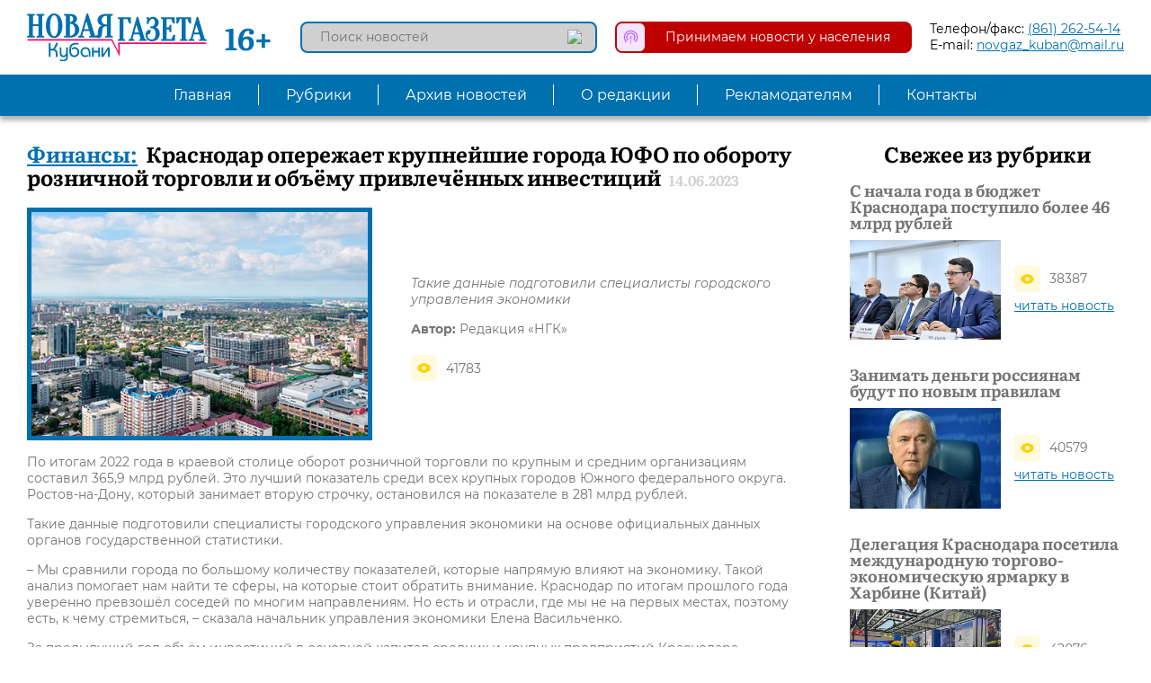

--- FILE ---
content_type: text/html; charset=utf-8
request_url: https://ngkub.ru/finansy/krasnodar-operezhaet-krupneyshie-goroda-yufo-po-oborotu-roznichnoy-torgovli-i-obemu-privlechennykh-investitsiy
body_size: 5771
content:
<!DOCTYPE html>
<!--[if IE]><![endif]-->
<!--[if IE 8 ]><html dir="ltr" lang="ru" class="ie8"><![endif]-->
<!--[if IE 9 ]><html dir="ltr" lang="ru" class="ie9"><![endif]-->
<!--[if (gt IE 9)|!(IE)]><!-->
<html dir="ltr" lang="ru">
<!--<![endif]-->
<head>
<meta charset="UTF-8" />
<meta name="format-detection" content="telephone=no">
<meta name="viewport" content="width=device-width, initial-scale=1, maximum-scale=1, user-scalable=no">
<meta http-equiv="X-UA-Compatible" content="IE=edge">
<link rel="apple-touch-icon" sizes="180x180" href="/apple-touch-icon.png">
<link rel="icon" type="image/png" sizes="32x32" href="/favicon-32x32.png">
<link rel="icon" type="image/png" sizes="16x16" href="/favicon-16x16.png">
<link rel="manifest" href="/site.webmanifest">
<link rel="mask-icon" href="/safari-pinned-tab.svg" color="#5bbad5">
<meta name="msapplication-TileColor" content="#2b5797">
<meta name="theme-color" content="#ffffff">
<title>Краснодар опережает крупнейшие города ЮФО по обороту розничной торговли и объёму привлечённых инвестиций | Новая Газета Кубани</title>
<base href="https://ngkub.ru/" />
<meta name="description" content="Такие данные подготовили специалисты городского управления экономики" />
<meta property="og:title" content="Краснодар опережает крупнейшие города ЮФО по обороту розничной торговли и объёму привлечённых инвестиций | Новая Газета Кубани" />
<meta property="og:type" content="website" />
<meta property="og:url" content="https://ngkub.ru/finansy/krasnodar-operezhaet-krupneyshie-goroda-yufo-po-oborotu-roznichnoy-torgovli-i-obemu-privlechennykh-investitsiy" />
<meta property="og:image" content="https://ngkub.ru/image/cache/catalog/2023/krd_torg-450x300.jpg" />
<meta property="og:site_name" content="Новая Газета Кубани" />
<script src="catalog/view/javascript/jquery/jquery-3.4.1.min.js" type="text/javascript"></script>
<script src="catalog/view/javascript/jquery/mmenu/jquery.mmenu.all.js" type="text/javascript"></script>
<script src="catalog/view/javascript/jquery/fancybox/jquery.fancybox.min.js" type="text/javascript"></script>
<link href="catalog/view/javascript/jquery/mmenu/jquery.mmenu.all.css" media="all" rel="stylesheet">
<link href="catalog/view/javascript/jquery/fancybox/jquery.fancybox.min.css" media="all" rel="stylesheet">
<link href="catalog/view/theme/ngk/css/hamburgers.css" media="all" rel="stylesheet">
<link href="catalog/view/theme/ngk/css/ngk_style.css?v=1.1" media="all" rel="stylesheet">
<link href="catalog/view/theme/ngk/css/ngk_screen.css?v=1.1" media="screen" rel="stylesheet">
<script src="catalog/view/javascript/ngk.js" type="text/javascript"></script>
</head>
<body class="simplearticles-article">
<div id="page">
<header class="fixed">
  <div class="header_line inner df fdr jcsb aic">
    <div class="header_line_left df fdr jcfs aic">
      <div class="mobile_menu_open hamburger hamburger--collapse">
        <span class="hamburger-box">
          <span class="hamburger-inner"></span>
        </span>
      </div>
      <a class="logo" href="https://ngkub.ru/"><img src="/image/catalog/logo.svg" title="Новая Газета Кубани" alt="Новая Газета Кубани"></a>
      <span class="age_rating">16+</span>
    </div>
    <div class="header_line_right df fdr jcfe aic">
      <div id="news_search" class="news_search">
  <input type="text" name="news_search" value="" placeholder="Поиск новостей" class="bsbb">
  <button type="button"><img src="/image/catalog/icons/search.svg"></button>
</div>      <a class="accept_news df fdr jcsb aic" href="/newsincome/">
        <img src="/image/catalog/icons/accept_news.svg">
        <p class="bsbb">Принимаем новости у населения</p>
      </a>
      <div class="phone_email">
        <p><span>Телефон/факс: </span><a href="tel:(861) 262-54-14">(861) 262-54-14</a></p>
        <p><span>E-mail: </span><a href="mailto:novgaz_kuban@mail.ru">novgaz_kuban@mail.ru</a></p>
      </div>
    </div>
  </div>
  <nav id="topmenu" class="topmenu">
  <ul class="topmenu_list inner df fdr jcc aic">
                <li><a class="set_tr" href="https://ngkub.ru/">Главная</a></li>
                    <li class="parent">
            <span class="set_tr">Рубрики</span>
            <div class="submenu_wrap">
        <div class="submenu df fdr jcc aifs">
                <ul>
                    <li>
                        <a class="set_tr" href="https://ngkub.ru/ekonomika">Экономика</a>
                      </li>
                    <li>
                        <a class="set_tr" href="https://ngkub.ru/mezhdunarodnyy-otdel">Международный отдел</a>
                      </li>
                    <li>
                        <a class="set_tr" href="https://ngkub.ru/nedvizhimost">Недвижимость</a>
                      </li>
                    <li>
                        <a class="set_tr" href="https://ngkub.ru/finansy">Финансы</a>
                      </li>
                    <li>
                        <a class="set_tr" href="https://ngkub.ru/kriminal">Криминал</a>
                      </li>
                    <li>
                        <a class="set_tr" href="https://ngkub.ru/pisma-chitateley-srochno-v-nomer">Письма читателей. Срочно в номер!</a>
                      </li>
                  </ul>
                <ul>
                    <li>
                        <a class="set_tr" href="https://ngkub.ru/kurorty-i-turizm">Курорты и туризм</a>
                      </li>
                    <li>
                        <a class="set_tr" href="https://ngkub.ru/politika">Политика</a>
                      </li>
                    <li>
                        <a class="set_tr" href="https://ngkub.ru/rassledovaniya">Расследования</a>
                      </li>
                    <li>
                        <a class="set_tr" href="https://ngkub.ru/sots-sfera">Соц. сфера</a>
                      </li>
                    <li>
                        <a class="set_tr" href="https://ngkub.ru/ekologiya">Экология</a>
                      </li>
                    <li>
                        <a class="set_tr" href="https://ngkub.ru/obshchestvo">Общество</a>
                      </li>
                  </ul>
                <ul>
                    <li>
                        <a class="set_tr" href="https://ngkub.ru/kultura">Культура</a>
                      </li>
                    <li>
                        <a class="set_tr" href="https://ngkub.ru/sport">Спорт</a>
                      </li>
                    <li>
                        <a class="set_tr" href="https://ngkub.ru/spravedlivaya-kuban">«Справедливая Кубань»</a>
                      </li>
                    <li>
                        <a class="set_tr" href="https://ngkub.ru/obyavleniya-i-reklama">Объявления</a>
                      </li>
                    <li>
                        <a class="set_tr" href="https://ngkub.ru/intervyu">Интервью</a>
                      </li>
                    <li>
                        <a class="set_tr" href="https://ngkub.ru/video">Принимаем видеоновости от населения</a>
                      </li>
                  </ul>
                <ul>
                    <li>
                        <a class="set_tr" href="https://ngkub.ru/novosti-partnerov">Новости партнёров</a>
                      </li>
                  </ul>
                </div>
      </div>
    </li>
                    <li><a class="set_tr" href="https://ngkub.ru/archive/">Архив новостей</a></li>
                        <li><a class="set_tr" href="https://ngkub.ru/o-redaktsii">О редакции</a></li>
                        <li><a class="set_tr" href="https://ngkub.ru/reklamodatelyam">Рекламодателям</a></li>
                        <li><a class="set_tr" href="https://ngkub.ru/kontakty">Контакты</a></li>
              </ul>
</nav></header>
<div class="content">
  <div class="article_wrap two_column inner df fdr jcsb aifs">
    <div class="article_main two_column_main">
    	<div class="article_title">
    		<a href="https://ngkub.ru/finansy">Финансы:</a>
    		<h1>Краснодар опережает крупнейшие города ЮФО по обороту розничной торговли и объёму привлечённых инвестиций</h1>
    		<span>14.06.2023</span>
    	</div>
            <div class="article_top df fdr jcsb aic">
        <img class="bsbb" src="https://ngkub.ru/image/cache/catalog/2023/krd_torg-450x300.jpg">
        <div class="article_top_info">
        	<p class="article_preview">Такие данные подготовили специалисты городского управления экономики</p>
          <div class="authors">
                        <p><span>Автор:</span> Редакция «НГК»</p>
                                              </div>
          <div class="counts df fdc jcfs aifs">
            <p class="viewed df fdr jcfs aic"><img src="/image/catalog/icons/viewed.svg"> 41783</p>
          </div>
        </div>
      </div>
            <div class="article_text"><p>По итогам 2022 года в краевой столице оборот розничной торговли по крупным и средним организациям составил 365,9 млрд рублей. Это лучший показатель среди всех крупных городов Южного федерального округа. Ростов-на-Дону, который занимает вторую строчку, остановился на показателе в 281 млрд рублей.</p>

<p>Такие данные подготовили специалисты городского управления экономики на основе официальных данных органов государственной статистики.</p>

<p>– Мы сравнили города по большому количеству показателей, которые напрямую влияют на экономику. Такой анализ помогает нам найти те сферы, на которые стоит обратить внимание. Краснодар по итогам прошлого года уверенно превзошёл соседей по многим направлениям. Но есть и отрасли, где мы не на первых местах, поэтому есть, к чему стремиться, – сказала начальник управления экономики Елена Васильченко.</p>

<p>За предыдущий год объём инвестиций в основной капитал средних и крупных предприятий Краснодара составил 146,8 млрд рублей. Это самый высокий показатель среди других городов рейтинга. Ближайший преследователь – Ростов – привлёк инвестиций в прошлом году на сумму 98 млрд рублей.</p>

<p>Всего в рейтинге 34 показателя, по которым сравнивали столицы субъектов ЮФО. Краевая столица – на первом месте по 16-ти из них. За Краснодаром расположился Ростов-на-Дону, который лидирует по восьми направлениям, а третье место разделили Майкоп, Волгоград и Элиста с тремя лидерскими позициями. Астрахань показала лучший результат только по одному показателю.</p>
</div>
    </div>
    <div class="article_right two_column_right">
                              <div class="latest_articles_from_category">
        <h2>Свежее из рубрики</h2>
        <div class="latest_articles_from_category_list df fdc jcsb aifs fww">
                <div class="latest_article_from_category">
          <h3><a href="https://ngkub.ru/finansy/s-nachala-goda-v-byudzhet-krasnodara-postupilo-bolee-46-mlrd-rubley">С начала года в бюджет Краснодара поступило более 46 млрд рублей</a></h3>
          <div class="img_counts df fdr jcsb aic">
            <img src="https://ngkub.ru/image/cache/catalog/2023/fin_210-300x200.jpg">
            <div>
              <p class="viewed df fdr jcfs aic"><img src="/image/catalog/icons/viewed.svg"> 38387</p>
              <a href="https://ngkub.ru/finansy/s-nachala-goda-v-byudzhet-krasnodara-postupilo-bolee-46-mlrd-rubley">читать новость</a>
            </div>
          </div>
        </div>
                <div class="latest_article_from_category">
          <h3><a href="https://ngkub.ru/finansy/zanimat-dengi-rossiyanam-budut-po-novym-pravilam">Занимать деньги россиянам будут по новым правилам</a></h3>
          <div class="img_counts df fdr jcsb aic">
            <img src="https://ngkub.ru/image/cache/catalog/2023/zanim_den-300x200.jpg">
            <div>
              <p class="viewed df fdr jcfs aic"><img src="/image/catalog/icons/viewed.svg"> 40579</p>
              <a href="https://ngkub.ru/finansy/zanimat-dengi-rossiyanam-budut-po-novym-pravilam">читать новость</a>
            </div>
          </div>
        </div>
                <div class="latest_article_from_category">
          <h3><a href="https://ngkub.ru/finansy/delegatsiya-krasnodara-posetila-mezhdunarodnuyu-torgovo-ekonomicheskuyu-yarmarku-v-kharbine-kitay">Делегация Краснодара посетила международную торгово-экономическую ярмарку в Харбине (Китай)</a></h3>
          <div class="img_counts df fdr jcsb aic">
            <img src="https://ngkub.ru/image/cache/catalog/2023/krd_kit_1-300x200.jpg">
            <div>
              <p class="viewed df fdr jcfs aic"><img src="/image/catalog/icons/viewed.svg"> 42076</p>
              <a href="https://ngkub.ru/finansy/delegatsiya-krasnodara-posetila-mezhdunarodnuyu-torgovo-ekonomicheskuyu-yarmarku-v-kharbine-kitay">читать новость</a>
            </div>
          </div>
        </div>
                </div>
      </div>
                  		<div class="advert_right">
    <img src="https://ngkub.ru/image/cache/catalog/2020/jur_rassl-385x575.jpg">
  </div>
      </div>
  </div>
  <script type="text/javascript"><!--
  $(document).on('click', '.add_comment', function(e) {
    e.preventDefault();
    if($(this).closest('.article_comments').find('.article_comments_form_wrap .article_comments_form').length) {
      $(this).closest('.article_comments').find('.article_comments_form').stop().slideToggle(500);
    } else {
      $(this).closest('.article_comments').find('.article_comments_form_wrap').append($('.article_comments_form').hide());
      $('input[name=\'parent\']').val('0');
      $('input[name=\'level\']').val('0');
      $('#cancel_comment').hide();
      $(this).closest('.article_comments').find('.article_comments_form').stop().slideToggle(500);
    }
  });
  $(document).on('click', '.article_comment .respond', function(e) {
    e.preventDefault();
    if(!$(this).closest('.article_comment').find('.article_comments_form').length) {
      $(this).closest('.article_comment').append($('.article_comments_form').hide());
      $('input[name=\'parent\']').val($(this).attr('data-parent'));
      $('input[name=\'level\']').val($(this).attr('data-level'));
      $('#cancel_comment').show();
      $(this).closest('.article_comment').find('.article_comments_form').stop().slideToggle(500);
    }
  });
  $(document).on('click', '#cancel_comment', function(e) {
    e.preventDefault();
    $(this).closest('.article_comments').find('.article_comments_form_wrap').append($('.article_comments_form').hide());
    $('input[name=\'parent\']').val('0');
    $('input[name=\'level\']').val('0');
    $('#cancel_comment').hide();
  });
  $(document).on('click', '.refresh_comments', function(e) {
    e.preventDefault();
    if(!$(this).closest('.article_comments').find('.article_comments_form_wrap .article_comments_form').length) {
      $(this).closest('.article_comments').find('.article_comments_form_wrap').append($('.article_comments_form').hide());
      $('input[name=\'parent\']').val('0');
      $('input[name=\'level\']').val('0');
      $('#cancel_comment').hide();
    }
    $(this).prop('disabled', true).addClass('rotating');
    $('#comments').append('<div class="comments_overlay"></div>').fadeTo(300, 0.5, function() {
      setTimeout(function() {
        $('#comments').load('index.php?route=simplearticles/article/refresh_comments&sa_article_id=17755', function() {
          $('#comments').fadeTo(300, 1, function() {
            $('.refresh_comments').prop('disabled', false).removeClass('rotating');
          });
        });
      }, 1500);
    });
  });
  $(document).on('click', '#add_comment', function(e) {
    e.preventDefault();
    $.ajax({
      url: 'index.php?route=simplearticles/article/add_comment&sa_article_id=17755',
      type: 'post',
      dataType: 'json',
      data: $("#article_comment_form").serialize(),
      beforeSend: function() {
        $('.article_comments_form').append('<div class="form_overlay"></div>');
      },
      complete: function() {
        $('.form_overlay').remove();
      },
      success: function(json) {
        if(json['error']) {
          if (json['error']['comment_name']) {
            $('.comment_name_error').addClass('active').text(json['error']['comment_name']);
          } else {
            if($('.comment_name_error').hasClass('active')) {
              $('.comment_name_error').removeClass('active').text('');
            }
          }
          if (json['error']['comment_text']) {
            $('.comment_text_error').addClass('active').text(json['error']['comment_text']);
          } else {
            if($('.comment_text_error').hasClass('active')) {
              $('.comment_text_error').removeClass('active').text('');
            }
          }
          if (json['error']['comment_captcha']) {
            $('.comment_captcha_error').addClass('active').text(json['error']['comment_captcha']);
          } else {
            if($('.comment_captcha_error').hasClass('active')) {
              $('.comment_captcha_error').removeClass('active').text('');
            }
          }
        } else {
          $('.comment_error').each(function() {
            $(this).removeClass('active').text('');
          });
        }

        if (json['success']) {
          if($('#cancel_comment').is(':visible')) {
            $('#cancel_comment').trigger('click');
          } else {
            $('.add_comment').trigger('click');
          }
          $('.refresh_comments').trigger('click');
          $('input[name=\'comment_name\']').val('');
          $('textarea[name=\'comment_text\']').val('');
          grecaptcha.reset();
        }
      }
    });
  });
  //--></script>
</div>
<footer class="inner df fdr jcc aic">
	<img src="/image/catalog/mascot_new.jpg">
	<div class="copyrights">
		<p>Называем вещи своими именами</p>
		<p>&copy;2026 «Новая Газета Кубани»</p>
				<a href="https://ngkub.ru/ob-ispolzovanii-materialov">Об использовании материалов</a>
			</div>
	<div class="social df fdr jcc aic">
    <a class="social_link" href="https://t.me/ngkub" target="_blank"><img src="/image/catalog/icons/social/telegram.svg"></a>
    <a class="social_link" href="https://vk.com/ngkub" target="_blank"><img src="/image/catalog/icons/social/vk.svg"></a>
    <a class="social_link" href="https://ok.ru/group/56849955553296" target="_blank"><img src="/image/catalog/icons/social/odnoklassniki.svg"></a>
    <a class="social_link" href="https://dzen.ru/id/5d838cce5eb26800afb682f9" target="_blank"><img src="/image/catalog/icons/social/dzen.svg"></a>
  </div>
	<div class="counters">
<!-- HotLog -->
<span id="hotlog_counter"></span>
<span id="hotlog_dyn"></span>
<script type="text/javascript">
var hot_s = document.createElement('script');
hot_s.type = 'text/javascript'; hot_s.async = true;
hot_s.src = 'https://js.hotlog.ru/dcounter/2576351.js';
hot_d = document.getElementById('hotlog_dyn');
hot_d.appendChild(hot_s);
</script>
<noscript>
<a href="https://click.hotlog.ru/?2576351" target="_blank"><img
src="https://hit20.hotlog.ru/cgi-bin/hotlog/count?s=2576351&amp;im=650" border="0"
alt="HotLog"></a>
</noscript>
<!-- /HotLog -->
<!-- Yandex.Metrika counter -->
<script type="text/javascript" >
   (function(m,e,t,r,i,k,a){m[i]=m[i]||function(){(m[i].a=m[i].a||[]).push(arguments)};
   m[i].l=1*new Date();k=e.createElement(t),a=e.getElementsByTagName(t)[0],k.async=1,k.src=r,a.parentNode.insertBefore(k,a)})
   (window, document, "script", "https://mc.yandex.ru/metrika/tag.js", "ym");

   ym(35199540, "init", {
        id:35199540,
        clickmap:true,
        trackLinks:true,
        accurateTrackBounce:true,
        webvisor:true
   });
</script>
<noscript><div><img src="https://mc.yandex.ru/watch/35199540" style="position:absolute; left:-9999px;" alt="" /></div></noscript>
<!-- /Yandex.Metrika counter -->
</div>
</footer>
</div>
</body>
</html>

--- FILE ---
content_type: text/css
request_url: https://ngkub.ru/catalog/view/theme/ngk/css/ngk_style.css?v=1.1
body_size: 6120
content:
@font-face {
  font-family: MontserratReg;
  src: url('../fonts/MontserratReg/MontserratReg.eot');
  src: url('../fonts/MontserratReg/MontserratReg.eot?#iefix') format('embedded-opentype'), url('../fonts/MontserratReg/MontserratReg.woff') format('woff'), url('../fonts/MontserratReg/MontserratReg.woff2') format('woff2'), url('../fonts/MontserratReg/MontserratReg.ttf') format('truetype'), url('../fonts/MontserratReg/MontserratReg.svg#MontserratReg') format('svg');
}
@font-face {
  font-family: MontserratBold;
  src: url('../fonts/MontserratBold/MontserratBold.eot');
  src: url('../fonts/MontserratBold/MontserratBold.eot?#iefix') format('embedded-opentype'), url('../fonts/MontserratBold/MontserratBold.woff') format('woff'), url('../fonts/MontserratBold/MontserratBold.woff2') format('woff2'), url('../fonts/MontserratBold/MontserratBold.ttf') format('truetype'), url('../fonts/MontserratBold/MontserratBold.svg#MontserratBold') format('svg');
}
@font-face {
  font-family: MontserratItalic;
  src: url('../fonts/MontserratItalic/MontserratItalic.eot');
  src: url('../fonts/MontserratItalic/MontserratItalic.eot?#iefix') format('embedded-opentype'), url('../fonts/MontserratItalic/MontserratItalic.woff') format('woff'), url('../fonts/MontserratItalic/MontserratItalic.woff2') format('woff2'), url('../fonts/MontserratItalic/MontserratItalic.ttf') format('truetype'), url('../fonts/MontserratItalic/MontserratItalic.svg#MontserratItalic') format('svg');
}
@font-face {
  font-family: LiterataReg;
  src: url('../fonts/LiterataReg/LiterataReg.eot');
  src: url('../fonts/LiterataReg/LiterataReg.eot?#iefix') format('embedded-opentype'), url('../fonts/LiterataReg/LiterataReg.woff') format('woff'), url('../fonts/LiterataReg/LiterataReg.woff2') format('woff2'), url('../fonts/LiterataReg/LiterataReg.ttf') format('truetype'), url('../fonts/LiterataReg/LiterataReg.svg#LiterataReg') format('svg');
}
@font-face {
  font-family: LiterataBold;
  src: url('../fonts/LiterataBold/LiterataBold.eot');
  src: url('../fonts/LiterataBold/LiterataBold.eot?#iefix') format('embedded-opentype'), url('../fonts/LiterataBold/LiterataBold.woff') format('woff'), url('../fonts/LiterataBold/LiterataBold.woff2') format('woff2'), url('../fonts/LiterataBold/LiterataBold.ttf') format('truetype'), url('../fonts/LiterataBold/LiterataBold.svg#LiterataBold') format('svg');
}
/* ANIMATIONS */
@-webkit-keyframes pulse_red {
  0% {
    -webkit-box-shadow: 0 0 0 0 #bf0000;
    -moz-box-shadow: 0 0 0 0 #bf0000;
    box-shadow: 0 0 0 0 #bf0000;
  }
}
@-moz-keyframes pulse_red {
  0% {
    -webkit-box-shadow: 0 0 0 0 #bf0000;
    -moz-box-shadow: 0 0 0 0 #bf0000;
    box-shadow: 0 0 0 0 #bf0000;
  }
}
@keyframes pulse_red {
  0% {
    -webkit-box-shadow: 0 0 0 0 #bf0000;
    -moz-box-shadow: 0 0 0 0 #bf0000;
    box-shadow: 0 0 0 0 #bf0000;
  }
}
@-webkit-keyframes pulse_blue {
  0% {
    -webkit-box-shadow: 0 0 0 0 #0070af;
    -moz-box-shadow: 0 0 0 0 #0070af;
    box-shadow: 0 0 0 0 #0070af;
  }
}
@-moz-keyframes pulse_blue {
  0% {
    -webkit-box-shadow: 0 0 0 0 #0070af;
    -moz-box-shadow: 0 0 0 0 #0070af;
    box-shadow: 0 0 0 0 #0070af;
  }
}
@keyframes pulse_blue {
  0% {
    -webkit-box-shadow: 0 0 0 0 #0070af;
    -moz-box-shadow: 0 0 0 0 #0070af;
    box-shadow: 0 0 0 0 #0070af;
  }
}
@-webkit-keyframes pulse_yellow {
  0% {
    -webkit-box-shadow: 0 0 0 0 #ffd200;
    -moz-box-shadow: 0 0 0 0 #ffd200;
    box-shadow: 0 0 0 0 #ffd200;
  }
}
@-moz-keyframes pulse_yellow {
  0% {
    -webkit-box-shadow: 0 0 0 0 #ffd200;
    -moz-box-shadow: 0 0 0 0 #ffd200;
    box-shadow: 0 0 0 0 #ffd200;
  }
}
@keyframes pulse_yellow {
  0% {
    -webkit-box-shadow: 0 0 0 0 #ffd200;
    -moz-box-shadow: 0 0 0 0 #ffd200;
    box-shadow: 0 0 0 0 #ffd200;
  }
}
@-webkit-keyframes rotating {
  from {
    -webkit-transform: rotate(0deg);
    -o-transform: rotate(0deg);
    transform: rotate(0deg);
  }
  to {
    -webkit-transform: rotate(-360deg);
    -o-transform: rotate(-360deg);
    transform: rotate(-360deg);
  }
}
@-moz-keyframes rotating {
  from {
    -moz-transform: rotate(0deg);
    transform: rotate(0deg);
  }
  to {
    -moz-transform: rotate(-360deg);
    transform: rotate(-360deg);
  }
}
@keyframes rotating {
  from {
    -webkit-transform: rotate(0deg);
    -moz-transform: rotate(0deg);
    -ms-transform: rotate(0deg);
    -o-transform: rotate(0deg);
    transform: rotate(0deg);
  }
  to {
    -webkit-transform: rotate(-360deg);
    -moz-transform: rotate(-360deg);
    -ms-transform: rotate(-360deg);
    -o-transform: rotate(-360deg);
    transform: rotate(-360deg);
  }
}
/* FLEX CLASSES */
.df {
  display: -webkit-flex;
  display: -moz-flex;
  display: -ms-flex;
  display: -o-flex;
  display: flex;
}
.fdr {
  -webkit-flex-direction: row;
  -moz-flex-direction: row;
  -ms-flex-direction: row;
  -o-flex-direction: row;
  flex-direction: row;
}
.fdrr {
  -webkit-flex-direction: row-reverse;
  -moz-flex-direction: row-reverse;
  -ms-flex-direction: row-reverse;
  -o-flex-direction: row-reverse;
  flex-direction: row-reverse;
}
.fdc {
  -webkit-flex-direction: column;
  -moz-flex-direction: column;
  -ms-flex-direction: column;
  -o-flex-direction: column;
  flex-direction: column;
}
.fdcr {
  -webkit-flex-direction: column-reverse;
  -moz-flex-direction: column-reverse;
  -ms-flex-direction: column-reverse;
  -o-flex-direction: column-reverse;
  flex-direction: column-reverse;
}
.jcsa {
  justify-content: space-around;
}
.jcsb {
  justify-content: space-between;
}
.jcc {
  justify-content: center;
}
.jcfs {
  justify-content: flex-start;
}
.jcfe {
  justify-content: flex-end;
}
.aic {
  -webkit-align-items: center;
  -moz-align-items: center;
  -ms-align-items: center;
  -o-align-items: center;
  align-items: center;
}
.aifs {
  -webkit-align-items: flex-start;
  -moz-align-items: flex-start;
  -ms-align-items: flex-start;
  -o-align-items: flex-start;
  align-items: flex-start;
}
.aife {
  -webkit-align-items: flex-end;
  -moz-align-items: flex-end;
  -ms-align-items: flex-end;
  -o-align-items: flex-end;
  align-items: flex-end;
}
.ais {
  -webkit-align-items: stretch;
  -moz-align-items: stretch;
  -ms-align-items: stretch;
  -o-align-items: stretch;
  align-items: stretch;
}
.bsbb {
  -webkit-box-sizing: border-box;
  -moz-box-sizing: border-box;
  -ms-box-sizing: border-box;
  -o-box-sizing: border-box;
  box-sizing: border-box;
}
.fww {
  -webkit-flex-wrap: wrap;
  -moz-flex-wrap: wrap;
  -ms-flex-wrap: wrap;
  -o-flex-wrap: wrap;
  flex-wrap: wrap;
}
.fzza {
  -webkit-flex: 0 0 auto;
  -moz-flex: 0 0 auto;
  -ms-flex: 0 0 auto;
  -o-flex: 0 0 auto;
  flex: 0 0 auto;
}
.set_tr {
  -webkit-transition: all .4s;
  -moz-transition: all .4s;
  -ms-transition: all .4s;
  -o-transition: all .4s;
  transition: all .4s;
}
* {
  margin: 0;
  padding: 0;
  outline: 0;
}
h1, h2, h3, h4, h5, h6 {
	font-family: LiterataBold;
	font-size: 100%;
  margin: 0;
  padding: 0;
  font-weight: 100;
  line-height: 1;
  color: #737373;
}
p {
	font-size: 14px;
	color: #737373;
}
img {
  max-width: 100%;
  border: 0;
  display: block;
}
html,body {
  width: 100%;
}
body {
	font-family: MontserratReg;
  background: #fff;
  overflow-x: hidden;
  -webkit-text-size-adjust: 100%;
}
body::-webkit-scrollbar {
  width: 5px;
}
body::-webkit-scrollbar-track {}
body::-webkit-scrollbar-thumb {
  border-radius: 5px;
  border-right: 1px solid #fff;
  border-left: 1px solid #fff;
  background-color: #0070af;
}
strong {
	font-family: MontserratBold;
	font-weight: 100;
}
i, em {
  font-family: MontserratItalic;
  font-weight: 100;
}
.inner {
	width: 100%;
	max-width: 1600px;
	margin: 0 auto;
	padding: 0 30px;
  -webkit-box-sizing: border-box;
  -moz-box-sizing: border-box;
  -ms-box-sizing: border-box;
  -o-box-sizing: border-box;
  box-sizing: border-box;
}
.hide {
	display: none;
}

/* HEADER */
.header_line {
  padding-top: 15px;
  padding-bottom: 15px;
}
.header_line a.logo img {
  width: 200px;
}
.age_rating {
  color: #0070af;
  font-size: 34px;
  font-family: LiterataBold;
  margin-left: 20px;
  line-height: 1;
}
.header_line_right > * {
  margin-left: 20px;
}
.news_search, a.accept_news {
  position: relative;
  text-decoration: none;
}
a.accept_news {
  -webkit-border-radius: 8px;
  -moz-border-radius: 8px;
  border-radius: 8px;
}
a.accept_news:hover {
  -webkit-animation: pulse_red 1s infinite;
  -moz-animation: pulse_red 1s infinite;
  -o-animation: pulse_red 1s infinite;
  animation: pulse_red 1s infinite;
  -webkit-box-shadow: 0 0 0 10px rgba(191, 0, 0, 0);
  -moz-box-shadow: 0 0 0 10px rgba(191, 0, 0, 0);
  box-shadow: 0 0 0 10px rgba(191, 0, 0, 0);
}
.news_search input, a.accept_news p {
  display: block;
  width: 330px;
  font-family: MontserratReg;
  font-size: 14px;
  border: 2px solid #0070af;
  background: #d0d0d0;
  color: #000;
  padding: 6px 51px 7px 20px;
  -webkit-border-radius: 8px;
  -moz-border-radius: 8px;
  border-radius: 8px;
  -webkit-appearance: none;
  -moz-appearance: none;
  appearance: none;
}
.news_search button, a.accept_news img {
  display: block;
  width: 31px;
  height: 31px;
  background: none;
  border: none;
  position: absolute;
  right: 2px;
  top: 2px;
  cursor: pointer;
}
a.accept_news p {
  border: 2px solid #bf0000;
  background: #bf0000;
  color: #fff;
  text-align: center;
  padding: 6px 20px 7px 51px;
}
a.accept_news img {
  left: 2px;
  right: auto;
}
.header_line .phone_email p {
  color: #000;
}
.header_line .phone_email p a {
  font-size: 14px;
  color: #0070af;
  text-decoration: underline;
}
.header_line .phone_email p a:hover {
  text-decoration: none;
}

header.move {
  padding-bottom: 46px;
}
header nav.topmenu {
  position: relative;
  z-index: 100;
  background: #0070af;
  -webkit-box-shadow: 0px 5px 5px 0px rgba(0,0,0,0.3);
  -moz-box-shadow: 0px 5px 5px 0px rgba(0,0,0,0.3);
  box-shadow: 0px 5px 5px 0px rgba(0,0,0,0.3);
}
header.move nav.topmenu {
  position: fixed;
  top: 0;
  left: 0;
  right: 0;
}
header nav.topmenu ul {
  list-style: none;
}
header nav.topmenu > ul li a,
header nav.topmenu > ul li span {
  display: block;
  font-size: 16px;
  color: #fff;
  text-decoration: none;
  cursor: pointer;
  line-height: 1;
  padding: 15px 30px;
  position: relative;
}
header nav.topmenu > ul li a:hover,
header nav.topmenu > ul li span:hover {
  color: #ffd200;
}
header nav.topmenu > ul li a:after,
header nav.topmenu > ul li span:after {
  content: '';
  display: block;
  width: 1px;
  height: 50%;
  background: #fff;
  position: absolute;
  top: 25%;
  right: 0;
}
header nav.topmenu > ul li:last-child a:after,
header nav.topmenu > ul li:last-child span:after,
header nav.topmenu ul li.parent ul li a:after{
  display: none;
}
header nav.topmenu ul li.parent .submenu_wrap {
  display: none;
  width: 100%;
  position: absolute;
  top: 100%;
  left: 0;
  background: #cce2ef url(/image/catalog/logo_menu.png) 100% 0 no-repeat;
  background-size: auto 100%;
  white-space: nowrap;
  -webkit-box-shadow: inset 0px 10px 5px -5px rgba(0,0,0,0.2);
  -moz-box-shadow: inset 0px 10px 5px -5px rgba(0,0,0,0.2);
  box-shadow: inset 0px 10px 5px -5px rgba(0,0,0,0.2);
}
header nav.topmenu ul li.parent .submenu_wrap .submenu {
  padding: 15px 0;
}
header nav.topmenu ul li.parent .submenu_wrap .submenu ul {
  margin: 0 3%;
}
header nav.topmenu ul li.parent .submenu_wrap .submenu ul li {
  margin: 10px 0;
  position: relative;
}
header nav.topmenu ul li.parent .submenu_wrap .submenu ul li:before {
  content: '';
  display: block;
  width: 8px;
  height: 8px;
  background: #0070af;
  -webkit-border-radius: 50%;
  -moz-border-radius: 50%;
  border-radius: 50%;
  position: absolute;
  left: -15px;
  top: 50%;
  -webkit-transform: translateY(-50%);
  -moz-transform: translateY(-50%);
  -ms-transform: translateY(-50%);
  -o-transform: translateY(-50%);
  transform: translateY(-50%);
}
header nav.topmenu ul li.parent .submenu_wrap .submenu ul li a,
header nav.topmenu ul li.parent .submenu_wrap .submenu ul li span {
  color: #0070af;
  padding: 0;
}
header nav.topmenu ul li.parent .submenu_wrap .submenu ul li a:hover,
header nav.topmenu ul li.parent .submenu_wrap .submenu ul li span:hover {
  text-decoration: underline;
}
.mobile_menu_open {
  display: none;
  margin-right: 20px;
}

/* CONTENT */
.news_slider .slider {
  width: 69%;
  background: #0070af;
}
.news_slider .special,
.advert_block .special {
  width: 30%;
  background: #d0d0d0;
  padding: 15px 20px;
}
.swiper-slide > img {
  width: 40%;
}
.swiper-slide .slider_article_info {
  width: 60%;
  padding: 15px 20px;
}
.swiper-slide .slider_article_info p {
  color: #fff;
}
.swiper-slide .slider_article_info p.category {
  line-height: 1;
}
.swiper-slide .slider_article_info h2 {
  color: #fff;
  font-size: 20px;
}
.swiper-slide .slider_article_info p.annotation {
  margin: 10px 0;
}
.swiper-slide .slider_article_info .slider_article_text,
.swiper-slide .slider_article_info .slider_article_infoblock {
  width: 100%;
}
.swiper-slide .slider_article_info .counts p {
  margin-right: 15px;
}
.swiper-slide .slider_article_info .counts p.viewed,
.swiper-slide .slider_article_info p.category {
  color: #ffd200;
}
.swiper-slide .slider_article_info .counts p img,
.news_slider .special .special_info .special_info_text p img,
.advert_block .special .special_info .special_info_text p img,
.news_series_item .news_series_count p img,
.news_interview_count p img, .news_tv_count p img,
.article_top .counts p img,
.category_article .category_article_info img,
.news_top_commented_item .img_counts .viewed img,
.news_top_commented_item .img_counts .comments img,
.article_from_series .img_counts .viewed img,
.article_from_series .img_counts .comments img,
.latest_interview .img_counts p img,
.latest_tv_article .img_counts p img,
.latest_articles_from_category .img_counts p img,
.interview_top .interview_top_info .counts p img {
  width: 29px;
  height: 29px;
  margin-right: 10px;
}
.swiper-slide .slider_article_info a.more {
  font-size: 14px;
  color: #ffd200;
  text-decoration: underline;
  line-height: 1;
}
.swiper-slide .slider_article_info a.more:hover {
  text-decoration: none;
}
.swiper-slide .slider_article_info .author_date {
  margin-bottom: 15px;
}
.swiper-slide .slider_article_info .author_date p {
  line-height: 1;
}
.swiper-slide .slider_article_info .author_date p.author span {
  color: #ffd200;
}
.news_slider .special .special_info,
.news_slider .special .special_text,
.advert_block .special .special_info,
.advert_block .special .special_text {
  width: 100%;
}
.advert_block .special .special_text {
  margin-bottom: 15px;
}
.news_slider .special p.category,
.advert_block .special p.category {
  line-height: 1;
  color: #000;
}
.news_slider .special h2,
.advert_block .special h2,
.category_article h2 a {
  display: block;
  line-height: 1;
  font-size: 18px;
  color: #0070af;
  margin-bottom: 10px;
  text-decoration: none;
}
.news_slider .special p.annotation,
.advert_block .special p.annotation {
  color: #737373;
}
.news_slider .special .special_info > img,
.advert_block .special .special_info > img {
  width: 45%;
}
.news_slider .special .special_info .special_info_text,
.advert_block .special .special_info .special_info_text {
  width: 50%;
}
.news_slider .special .special_info .special_info_text a,
.news_slider .special .special_info .special_info_text p.viewed,
.advert_block .special .special_info .special_info_text a,
.advert_block .special .special_info .special_info_text p.viewed {
  margin-bottom: 10px;
}
.news_slider .special .special_info .special_info_text a,
.advert_block .special .special_info .special_info_text a {
  display: block;
  font-size: 14px;
  color: #0070af;
  text-decoration: underline;
  line-height: 1;
}
.news_slider .special .special_info .special_info_text a:hover,
.advert_block .special .special_info .special_info_text a:hover {
  text-decoration: none;
}
.news_slider .special .special_info .special_info_text p,
.advert_block .special .special_info .special_info_text p {
  color: #737373;
}
.swiper-button-next, .swiper-button-prev {
  width: 30px;
  height: 30px;
  margin: 0;
  top: 10px;
  -webkit-transition: all .4s;
  -moz-transition: all .4s;
  -ms-transition: all .4s;
  -o-transition: all .4s;
  transition: all .4s;
}
.swiper-button-next:hover, .swiper-button-prev:hover {
  -webkit-transform: scale(1.2);
  -moz-transform: scale(1.2);
  -ms-transform: scale(1.2);
  -o-transform: scale(1.2);
  transform: scale(1.2);
}
.swiper-button-next:after, .swiper-button-prev:after {
  display: none;
}
.swiper-button-next {
  background: url(/image/catalog/icons/arrow_right.svg) 0 0 no-repeat;
  background-size: 100% auto;
}
.swiper-button-prev {
  background: url(/image/catalog/icons/arrow_left.svg) 0 0 no-repeat;
  background-size: 100% auto;
}
.news_fresh {
  margin-top: 30px;
  margin-bottom: 30px;
}
.news_fresh .advert_banner {
  width: 40%;
}
.news_fresh .advert_banner a {
  display: block;
}
.news_fresh .advert_banner > *:nth-child(2) {
  margin-top: 10px;
}
.news_fresh .news_list {
  width: 45%;
}
.news_fresh > * {
  margin: 0 2%;
}
.news_fresh .news_list h2,
.news_fresh .advert_banner h2 {
  font-size: 24px;
  color: #0070af;
  margin-bottom: 15px;
  padding-left: 40px;
  line-height: 1;
  position: relative;
}
.news_fresh .news_list h2:before,
.news_fresh .advert_banner h2:before {
  content: '';
  display: block;
  width: 29px;
  height: 29px;
  background: url(/image/catalog/icons/fresh.svg) 0 0 no-repeat;
  background-size: 100% auto;
  position: absolute;
  left: 0;
  top: 50%;
  -webkit-transform: translateY(-50%);
  -moz-transform: translateY(-50%);
  -ms-transform: translateY(-50%);
  -o-transform: translateY(-50%);
  transform: translateY(-50%);
}
.news_fresh .advert_banner h2:before {
  background: url(/image/catalog/icons/short_ads.svg) 0 0 no-repeat;
  background-size: 100% auto;
}
.news_fresh .news_list ul {
  list-style: none;
}
.news_fresh .news_list ul li {
  display: block;
  margin-bottom: 10px;
}
.news_fresh .news_list ul li a {
  display: block;
  font-size: 14px;
  color: #737373;
  text-decoration: none;
  padding-left: 40px;
  line-height: 1;
  position: relative;
}
.news_fresh .news_list ul li a:before {
  content: '';
  display: block;
  width: 3px;
  height: 3px;
  background: #fff;
  border: 4px solid #737373;
  position: absolute;
  left: 17px;
  top: 1px;
  -webkit-border-radius: 2px;
  -moz-border-radius: 2px;
  border-radius: 2px;
}
.news_fresh .news_list ul li a:hover {
  text-decoration: underline;
  color: #0070af;
}
.news_fresh .news_list ul li a:hover:before {
  border-color: #0070af;
}
.news_series, .news_interview,
.news_tv {
  padding: 30px 0;
  background: #0070af;
}
.news_interview_white {
  background: #fff;
  border-top: 2px solid #0070af;
}
.news_series h2, .news_interview h2,
.news_tv h2 {
  font-size: 24px;
  color: #fff;
  text-align: center;
  margin-bottom: 20px;
}
.news_interview_white h2 {
  color: #0070af;
}
.news_series_item {
  width: 20%;
  background: #fff;
  padding: 1%;
  -webkit-border-radius: 8px;
  -moz-border-radius: 8px;
  border-radius: 8px;
  text-decoration: none;
}
.news_series_item > * {
  width: 100%;
}
.news_series_item img.main_image {
  border: 4px solid #0070af;
  margin: 0 auto;
}
.news_series_item h3 {
  font-size: 16px;
  color: #0070af;
  margin: 10px 0;
  line-height: 1.2;
  text-align: center;
}
.news_series_item .news_series_count p {
  color: #000;
  line-height: 1;
}
.news_series_item .news_series_count p.viewed {
  margin-right: 15px;
}
.news_series_item .news_series_date_link {
  margin-top: 15px;
}
.news_latest_comments {
  padding: 30px 0;
  background: #d0d0d0;
}
.information h1,
.newsincome h1,
.category_wrap h1,
.article_wrap h1,
.news_latest_comments h2,
.news_top_commented h2,
.articles_from_series h2,
.article_comments_header h2,
.latest_interviews h2,
.latest_tv_articles h2,
.latest_articles_from_category h2 {
  font-size: 24px;
  color: #000;
  text-align: center;
  margin-bottom: 20px;
}
.category_wrap.news_search h1 {
  color: #737373;
  text-align: left;
}
.category_wrap.news_search h1 span {
  color: #000;
}
.article_wrap h1 {
  display: inline;
  text-align: left;
  margin-bottom: 0;
  line-height: 1;
}
.article_wrap .article_title {
  margin-bottom: 20px;
}
.article_wrap .article_title a {
  font-family: LiterataBold;
  font-size: 24px;
  color: #0070af;
  text-decoration: underline;
  margin-right: 5px;
  line-height: 1;
}
.article_wrap .article_title a:hover {
  text-decoration: none;
}
.article_wrap .article_title span {
  font-family: LiterataBold;
  font-size: 16px;
  color: #d0d0d0;
  margin-left: 5px;
  line-height: 1;
}
.article_text img.left,
.information img.left {
  max-width: 40%;
  float: left;
  margin: 15px 15px 15px 0;
  border: 2px solid #d0d0d0;
}
.article_text img.right,
.information img.right {
  max-width: 40%;
  float: right;
  margin: 15px 0 15px 15px;
  border: 2px solid #d0d0d0;
}
.article_text img,
.information img {
  margin: 0 auto;
  border: 2px solid #d0d0d0;
}
.article_text iframe,
.information iframe,
.article_video iframe {
  display: block;
  margin: 0 auto;
  width: 560px;
  height: 315px;
}
.information iframe#map {
  width: 100%;
}
.article_text p,
.article_text ul,
.article_text ol,
.information p,
.information ul,
.information ol {
  margin: 15px 0;
}
.article_text p.question,
.information p.question {
  margin: 20px 0 20px 15px;
  padding: 15px;
  background: #cce2ef;
  -webkit-border-radius: 8px;
  -moz-border-radius: 8px;
  border-radius: 8px;
  position: relative;
}
.article_text p.question:before,
.information p.question:before {
  content: '';
  display: block;
  width: 0;
  height: 0;
  border-right: 15px solid #cce2ef;
  border-bottom: 15px solid transparent;
  position: absolute;
  right: 100%;
  top: 10px;
}
.article_text p.answer,
.information p.answer {
  margin: 20px 0 40px 5%;
  padding: 15px;
  background: #d0d0d0;
  -webkit-border-radius: 8px;
  -moz-border-radius: 8px;
  border-radius: 8px;
  position: relative;
}
.article_text p.answer:before,
.information p.answer:before {
  content: '';
  display: block;
  width: 0;
  height: 0;
  border-left: 15px solid transparent;
  border-bottom: 15px solid #d0d0d0;
  position: absolute;
  bottom: 100%;
  right: 10px;
}
.article_text p.incut,
.information p.incut {
  font-family: LiterataBold;
  font-size: 20px;
  width: 50%;
  margin: 20px auto;
  padding: 20px 0;
  text-align: center;
  position: relative;
}
.article_text p.incut:before,
.information p.incut:before,
.article_text p.incut:after,
.information p.incut:after {
  content: '';
  display: block;
  width: 30%;
  height: 1px;
  background: #737373;
  position: absolute;
  top: 0;
  left: 50%;
  -webkit-transform: translateX(-50%);
  -moz-transform: translateX(-50%);
  -ms-transform: translateX(-50%);
  -o-transform: translateX(-50%);
  transform: translateX(-50%);
}
.article_text p.incut:after,
.information p.incut:after {
  top: auto;
  bottom: 0;
}
.article_text p.quote,
.information p.quote {
  font-family: MontserratItalic;
  font-size: 16px;
  width: 50%;
  margin: 20px auto;
  position: relative;
}
.article_text p.quote:before,
.information p.quote:before,
.article_text p.quote:after,
.information p.quote:after {
  content: '«';
  display: block;
  font-family: LiterataReg;
  font-size: 80px;
  line-height: 1;
  color: #0070af;
  position: absolute;
  top: 50%;
  right: 105%;
  -webkit-transform: translateY(-65%);
  -moz-transform: translateY(-65%);
  -ms-transform: translateY(-65%);
  -o-transform: translateY(-65%);
  transform: translateY(-65%);
}
.article_text p.quote:after,
.information p.quote:after {
  content: '»';
  right: auto;
  left: 105%;
}
.article_text ul,
.article_text ol,
.information ul,
.information ol {
  padding-left: 30px;
}
.article_text ul li,
.article_text ol li,
.information ul li,
.information ol li {
  font-size: 14px;
  color: #737373;
  list-style: circle;
}
.article_text ol li,
.information ol li {
  list-style: decimal;
}
.latest_comment {
  width: 30%;
  margin-bottom: 20px;
}
.latest_comment p.latest_comment_header {
  font-family: LiterataReg;
  color: #737373;
  margin-bottom: 15px;
}
.latest_comment p.latest_comment_header a,
.latest_comment_block_buttons a.article_href,
.information a, .newsincome a, .article_text a {
  font-size: 14px;
  color: #0070af;
  text-decoration: underline;
}
.latest_comment p.latest_comment_header a:hover,
.latest_comment_block_buttons a.article_href:hover,
.information a:hover, .newsincome a:hover, .article_text a:hover {
  text-decoration: none;
}
.latest_comment p.latest_comment_header span {
  font-family: LiterataBold;
}
.latest_comment .latest_comment_block {
  position: relative;
  background: #fff;
  padding: 10px 20px;
  -webkit-border-radius: 8px;
  -moz-border-radius: 8px;
  border-radius: 8px;
}
.latest_comment .latest_comment_block:before {
  content: '';
  display: block;
  width: 0;
  height: 0;
  border-bottom: 10px solid #fff;
  border-right: 10px solid transparent;
  position: absolute;
  bottom: 100%;
  right: 5%;
}
.latest_comment .latest_comment_block p.comment_text {
  margin-bottom: 15px;
  word-break: break-word;
}
.latest_comment_block_buttons a.respond, a.news_series_link,
.ntc_latest_comment a {
  font-size: 14px;
  color: #fff;
  background: #0070af;
  text-decoration: none;
  text-transform: uppercase;
  padding: 5px 15px;
  line-height: 1;
}
.ntc_latest_comment a {
  font-size: 12px;
  display: inline-block;
}
.latest_comment_block_buttons a.respond:hover, a.news_series_link:hover,
.ntc_latest_comment a:hover {
  -webkit-animation: pulse_blue 1s infinite;
  -moz-animation: pulse_blue 1s infinite;
  -o-animation: pulse_blue 1s infinite;
  animation: pulse_blue 1s infinite;
  -webkit-box-shadow: 0 0 0 8px rgba(0, 112, 175, 0);
  -moz-box-shadow: 0 0 0 8px rgba(0, 112, 175, 0);
  box-shadow: 0 0 0 8px rgba(0, 112, 175, 0);
}
.advert_block {
  margin-top: 30px;
  margin-bottom: 30px;
}
.advert_block > * {
  width: 30%;
  margin: 0 1%;
}
.advert_block img {
  border: none;
}
.news_interview_item,
.news_tv_item {
  width: 28%;
}
.news_interview_white .news_interview_item {
  padding: 15px;
  border: 2px solid #0070af;
  margin-bottom: 30px;
}
.news_interview_item .news_interview_main img,
.news_tv_item .news_tv_main iframe {
  border: 5px solid #fff;
}
.news_interview_item h3,
.news_tv_item h3 {
  font-size: 20px;
  text-align: center;
  color: #fff;
  margin: 15px 0 10px;
}
.news_interview_white .news_interview_item h3 {
  color: #0070af;
}
.news_interview_item p.sub_title,
.news_tv_item p.sub_title {
  text-align: center;
  color: #fff;
}
.news_interview_white .news_interview_item p.sub_title {
  color: #737373;
}
.news_interview_count_link,
.news_tv_count_link {
  width: 100%;
  margin-top: 15px;
}
.news_interview_count p,
.news_tv_count p {
  color: #fff;
}
.news_interview_white .news_interview_count p {
  color: #737373;
}
.news_interview_count p.viewed,
.news_tv_count p.viewed {
  margin-right: 15px;
}
.news_interview_count_link > a,
.news_tv_count_link > a,
form.article_comment_form button,
form.newsincome_form button,
.archive_filters .archive_filter button {
  display: block;
  font-size: 14px;
  text-decoration: none;
  text-transform: uppercase;
  color: #0070af;
  background: #fff;
  line-height: 1;
  padding: 10px 30px;
}
.news_interview_white .news_interview_count_link > a {
  background: #0070af;
  color: #fff;
}
.news_interview_count_link > a:hover,
.news_tv_count_link > a:hover,
form.article_comment_form button:hover,
form.newsincome_form button:hover,
.archive_filters .archive_filter button:hover {
  background: #ffd200;
  color: #0070af;
}
.two_column_main {
  width: 70%;
}
.two_column_right {
  width: 25%;
}
.information,
.newsincome,
.category_wrap,
.article_wrap {
  padding-top: 30px;
  padding-bottom: 30px;
}
.category_article {
  background: #d0d0d0;
  margin-bottom: 20px;
  padding: 15px;
}
.category_article > img {
  border: 10px solid #fff;
  width: 27%;
}
.category_article .category_article_info {
  width: 68%;
}
.category_article .category_article_info > div,
.category_article .category_article_info .author_date,
.category_article .category_article_info .counts_link {
  width: 100%;
}
.category_article .category_article_info .author_date {
  margin-bottom: 15px;
}
.category_article .category_article_info p.viewed {
  margin-right: 15px;
}
.category_article .category_article_info p.author span {
  color: #0070af;
}
.category_article .category_article_info a.more,
.news_top_commented_item .img_counts a,
.article_from_series .img_counts a,
.latest_interview .img_counts a,
.latest_tv_article .img_counts a,
.latest_article_from_category .img_counts a {
  color: #0070af;
  text-decoration: underline;
  font-size: 14px;
}
.category_article .category_article_info a.more:hover,
ul.pagination li a:hover,
.news_top_commented_item .img_counts a:hover,
.article_from_series .img_counts a:hover,
.latest_interview .img_counts a:hover,
.latest_tv_article .img_counts a:hover,
.latest_article_from_category .img_counts a:hover {
  text-decoration: none;
}
ul.pagination {
  list-style: none;
}
ul.pagination li {
  margin: 0 5px;
}
ul.pagination li a,
ul.pagination li span {
  font-size: 16px;
  color: #0070af;
}
ul.pagination li a {
  text-decoration: underline;
}
p.pagination_results {
  font-size: 12px;
  text-align: center;
  margin-top: 5px;
}
.news_top_commented_item .img_counts img,
.article_from_series .img_counts img,
.latest_interview .img_counts img,
.latest_tv_article .img_counts img,
.latest_article_from_category .img_counts img {
  width: 55%;
}
.news_top_commented_item .img_counts div,
.article_from_series .img_counts div,
.latest_interview .img_counts div,
.latest_tv_article .img_counts div,
.latest_article_from_category .img_counts div {
  width: 40%;
}
.news_top_commented_item .img_counts p,
.article_from_series .img_counts p,
.latest_interview .img_counts p,
.latest_tv_article .img_counts p,
.latest_article_from_category .img_counts p {
  margin-bottom: 5px;
}
.news_top_commented_item h3 a,
.article_from_series h3 a,
.latest_interview h3 a,
.latest_tv_article h3 a,
.latest_article_from_category h3 a {
  display: block;
  line-height: 1;
  font-size: 18px;
  margin-bottom: 10px;
  color: #737373;
  text-decoration: none;
}
.news_top_commented_item h3 a:hover,
.article_from_series h3 a:hover,
.category_article h2 a:hover,
.latest_interview h3 a:hover,
.latest_tv_article h3 a:hover,
.latest_article_from_category h3 a:hover {
  text-decoration: underline;
}
.ntc_latest_comment {
  width: 90%;
  background: #fff;
  padding: 10px;
  border: 1px solid #737373;
  -webkit-border-radius: 8px;
  -moz-border-radius: 8px;
  border-radius: 8px;
  position: relative;
  top: -25px;
  left: 10%;
}
.ntc_latest_comment:before {
  content: '';
  display: block;
  width: 0;
  height: 0;
  border-top: 15px solid #fff;
  border-left: 15px solid transparent;
  position: absolute;
  right: 100%;
  top: 5%;
}
.ntc_latest_comment p.ntc_latest_comment_header {
  font-size: 10px;
  color: #000;
  text-align: right;
  margin-bottom: 5px;
  text-decoration: underline;
}
.ntc_latest_comment p.ntc_latest_comment_author {
  color: #0070af;
}
.ntc_latest_comment p.ntc_latest_comment_text {
  margin-bottom: 10px;
  word-break: break-word;
}
.contacts_page p {
  text-align: center;
  margin: 0 auto 15px;
}
.article_top .authors {
  margin: 15px 0;
}
.article_top .authors p span,
.interview_top .interview_top_info .authors p span {
  font-family: MontserratBold;
}
.article_right .article_geolocation {
  position: relative;
  overflow: hidden;
}
.article_right .article_geolocation.hasimage img {
  -webkit-filter: blur(2px);
  filter: blur(2px);
}
.article_right .article_geolocation p.article_geolocation_title {
  font-family: LiterataBold;
  font-size: 20px;
  width: 100%;
  height: 100%;
  position: absolute;
  top: 50%;
  left: 0;
  color: #fff;
  text-align: center;
  -webkit-transform: translateY(-50%);
  -moz-transform: translateY(-50%);
  -ms-transform: translateY(-50%);
  -o-transform: translateY(-50%);
  transform: translateY(-50%);
}
.article_right .article_geolocation.hasimage p.article_geolocation_title {
  background: rgba(0,0,0,0.5);
}
.article_right .article_personality,
.article_right .article_geolocation {
  margin-bottom: 30px;
}
.article_right .article_personality img {
  width: 25%;
  -webkit-border-radius: 50%;
  -moz-border-radius: 50%;
  border-radius: 50%;
}
.article_right .article_personality .article_personality_info {
  width: 70%;
}
.article_right .article_personality {
  padding: 15px;
  background: #0070af;
}
.article_right .article_personality p {
  color: #fff;
}
.article_right .article_personality p.article_personality_position {
  color: #ffd200;
}
.articles_from_series {
  margin-top: 25px;
}
.articles_from_series .article_from_series,
.latest_interviews .latest_interview,
.latest_tv_articles .latest_tv_article,
.latest_articles_from_category .latest_article_from_category,
.news_top_commented_item {
  margin-bottom: 30px;
}
.advert_right {
  margin-top: 25px;
}
.advert_right img {
  margin: 0 auto;
}
.article_comments {
  clear: both;
}
.article_comments_header {
  background: #0070af;
  padding: 15px;
}
.article_comments_header h2 {
  color: #fff;
  margin: 0;
}
.article_comments_header button.refresh_comments {
  display: block;
  width: 24px;
  height: 24px;
  margin-left: 15px;
  background: none;
  border: none;
  cursor: pointer;
}
.article_comments_header span.add_comment {
  display: block;
  background: #ffd200;
  font-size: 12px;
  text-transform: uppercase;
  padding: 5px 15px;
  color: #000;
  cursor: pointer;
}
.article_comments_header span.add_comment:hover {
  -webkit-animation: pulse_yellow 1s infinite;
  -moz-animation: pulse_yellow 1s infinite;
  -o-animation: pulse_yellow 1s infinite;
  animation: pulse_yellow 1s infinite;
  -webkit-box-shadow: 0 0 0 10px rgba(255, 210, 0, 0);
  -moz-box-shadow: 0 0 0 10px rgba(255, 210, 0, 0);
  box-shadow: 0 0 0 10px rgba(255, 210, 0, 0);
}
.article_comments_form {
  display: none;
  border-bottom: 1px solid #0070af;
  position: relative;
}
form.article_comment_form,
form.newsincome_form {
  width: 500px;
  margin: 0 auto;
  padding: 15px 0;
}
form.newsincome_form {
  width: 100%;
}
form.newsincome_form .newsincome_form_block {
  position: relative;
  margin-bottom: 30px;
}
form.newsincome_form label {
  display: block;
  font-size: 14px;
  margin-bottom: 10px;
}
form.article_comment_form input,
form.article_comment_form textarea,
form.newsincome_form input,
form.newsincome_form textarea,
.archive_filters .archive_filter select {
  display: block;
  width: 100%;
  font-family: MontserratReg;
  font-size: 14px;
  padding: 10px;
  border: 1px solid #d0d0d0;
  color: #000;
  margin-bottom: 10px;
  -webkit-border-radius: 0;
  -moz-border-radius: 0;
  border-radius: 0;
  -webkit-appearance: none;
  -moz-appearance: none;
  appearance: none;
}
form.newsincome_form input,
form.newsincome_form textarea,
form.newsincome_form .newsincome_form_block.button {
  margin-bottom: 0;
}
form.article_comment_form textarea,
form.newsincome_form textarea {
  height: 200px;
  resize: none;
}
form.article_comment_form .g-recaptcha > div,
form.newsincome_form .g-recaptcha > div {
  margin: 0 auto;
}
form.article_comment_form button,
form.newsincome_form button,
.archive_filters .archive_filter button {
  border: none;
  background: #0070af;
  color: #fff;
  cursor: pointer;
  margin: 0;
}
form.newsincome_form button {
  margin: 0 auto;
}
form.article_comment_form p.comment_error,
form.newsincome_form p.newsincome_error {
  font-family: MontserratBold;
  font-size: 12px;
  text-align: center;
  color: #ff0000;
  margin-bottom: 15px;
}
form.newsincome_form p.newsincome_error {
  margin: 10px 0 0;
}
.article_comments_list .article_comment {
  width: 100%;
  padding: 15px 0;
  border-top: 1px solid #0070af;
}
.article_comments_list .article_comment:first-child {
  border-top: none;
}
.article_comments_list .article_comment.level1 {
  width: 97%;
  border-top: 1px dotted #d0d0d0;
}
.article_comments_list .article_comment.level2 {
  width: 94%;
  border-top: 1px dotted #d0d0d0;
}
.article_comments_list .article_comment.level3 {
  width: 91%;
  border-top: 1px dotted #d0d0d0;
}
.article_comments_list .article_comment.level4 {
  width: 88%;
  border-top: 1px dotted #d0d0d0;
}
.article_comments_list .article_comment.level5 {
  width: 85%;
  border-top: 1px dotted #d0d0d0;
}
.article_comments_list .article_comment.level6 {
  width: 82%;
  border-top: 1px dotted #d0d0d0;
}
.article_comments_list .article_comment.level7 {
  width: 79%;
  border-top: 1px dotted #d0d0d0;
}
.article_comments_list .article_comment.level8 {
  width: 76%;
  border-top: 1px dotted #d0d0d0;
}
.article_comments_list .article_comment.level9 {
  width: 73%;
  border-top: 1px dotted #d0d0d0;
}
.article_comments_list .article_comment.level10 {
  width: 70%;
  border-top: 1px dotted #d0d0d0;
}
.article_comments_list .article_comment .author_date,
.article_comments_list .article_comment .article_comment_text {
  margin-bottom: 10px;
  word-break: break-word;
}
.article_comments_list .article_comment .author_date p.article_comment_author {
  font-family: MontserratBold;
  font-size: 16px;
}
.article_comments_list .article_comment a.respond {
  display: block;
  width: 10%;
  font-size: 12px;
  color: #000;
  background: #d0d0d0;
  padding: 5px 15px;
  text-decoration: none;
  text-transform: uppercase;
  text-align: center;
}
.article_comments_list .article_comment a.respond:hover {
  background: #0070af;
  color: #fff;
}
.article_comments p.no_comments {
  font-family: MontserratItalic;
  padding: 15px 0;
  text-align: center;
}
.interview_top > img,
.article_top > img {
  width: 45%;
  border: 5px solid #0070af;
}
.interview_top .interview_top_info,
.article_top .article_top_info {
  width: 50%;
}
.interview_top .interview_top_info .authors p {
  margin: 15px 0;
}
.interview_top .interview_top_info .counts p,
.article_top .article_top_info .counts p,
.article_top .article_top_info .authors p {
  margin: 5px 0;
}
.article_top .article_top_info p.article_preview {
  font-family: MontserratItalic;
  margin: 15px 0;
}
.mm-menu .topmenu_list,
.mm-menu .submenu {
  display: block;
}
.mm-menu .submenu {
  padding: 0 20px;
  margin-top: -20px;
}
.mm-menu .topmenu_list li a,
.mm-menu .submenu ul li a {
  color: #737373;
}
.mm-menu .topmenu_list li .mm-btn:after {
  border-color: #737373;
}
.archive_filters {
  margin-bottom: 20px;
  padding: 10px 0;
}
.archive_filters .archive_filter {
  width: 12%;
}
.archive_filters .archive_filter.category,
.archive_filters .archive_filter.buttons {
  width: 30%;
}
.archive_filters .archive_filter label {
  display: block;
  margin-bottom: 5px;
  font-family: MontserratBold;
  font-size: 14px;
  color: #737373;
}
.archive_filters .archive_filter select {
  background: url(../image/arrow_down.svg) 95% 50% no-repeat;
  background-size: auto 30%;
  margin: 0;
}
.archive_filters .archive_filter.buttons a,
form.article_comment_form .article_comment_form_block.buttons a {
  font-size: 14px;
  color: #0070af;
  text-decoration: underline;
  margin-left: 15px;
}
.archive_filters .archive_filter.buttons a:hover,
form.article_comment_form .article_comment_form_block.buttons a:hover {
  text-decoration: none;
}
.rotating {
  -webkit-animation: rotating 1s linear infinite;
  -moz-animation: rotating 1s linear infinite;
  -ms-animation: rotating 1s linear infinite;
  -o-animation: rotating 1s linear infinite;
  animation: rotating 1s linear infinite;
}
#comments {
  position: relative;
}
.comments_overlay {
  display: block;
  position: absolute;
  top: 0;
  left: 0;
  right: 0;
  bottom: 0;
}
.form_overlay, .newsincome_sending {
  display: block;
  position: absolute;
  top: 0;
  left: 0;
  right: 0;
  bottom: 0;
  background: rgba(255, 255, 255, 0.7) url(../image/sending.svg) 50% 50% no-repeat;
  background-size: 20% auto;
}
.newsincome_sending {
  background-size: auto 100%;
}

/* FOOTER */
footer > * {
  padding-top: 10px;
  padding-bottom: 10px;
}
footer p {
  color: #000;
}
footer .copyrights,
footer .social {
  margin-right: 40px;
}
footer .copyrights a {
  font-size: 14px;
  color: #0070af;
  text-decoration: underline;
}
footer .copyrights a:hover {
  text-decoration: none;
}
footer .social a {
  margin: 0 5px;
}
footer .social a img {
  width: 35px;
  height: 35px;
}

--- FILE ---
content_type: image/svg+xml
request_url: https://ngkub.ru/image/catalog/icons/social/dzen.svg
body_size: 28956
content:
<?xml version="1.0" encoding="UTF-8"?>
<!DOCTYPE svg PUBLIC "-//W3C//DTD SVG 1.1//EN" "http://www.w3.org/Graphics/SVG/1.1/DTD/svg11.dtd">
<!-- Creator: CorelDRAW 2020 (64-Bit) -->
<svg xmlns="http://www.w3.org/2000/svg" xml:space="preserve" width="564.356mm" height="564.356mm" version="1.1" style="shape-rendering:geometricPrecision; text-rendering:geometricPrecision; image-rendering:optimizeQuality; fill-rule:evenodd; clip-rule:evenodd"
viewBox="0 0 56435.6 56435.6"
 xmlns:xlink="http://www.w3.org/1999/xlink"
 xmlns:xodm="http://www.corel.com/coreldraw/odm/2003">
 <defs>
  <style type="text/css">
   <![CDATA[
    .fil1 {fill:#26C6DA}
    .fil0 {fill:#E3F8FA}
   ]]>
  </style>
 </defs>
 <g id="Слой_x0020_1">
  <metadata id="CorelCorpID_0Corel-Layer"/>
  <g id="_1646213735808">
   <rect class="fil0" x="-0" width="56435.6" height="56435.6" rx="10700" ry="9424.5"/>
   <g>
    <path class="fil1" d="M25428.53 14126.39c-23.19,-2.02 -140.84,27.51 -164.29,38.13 -37.2,16.87 -46.96,8.84 -93.47,15.15 -28.71,3.9 -59.71,15.81 -81.12,20.6 -59.16,13.23 -122.49,20.97 -185.48,31.14 -57.22,9.23 -274.36,67.89 -320.76,90.74 -2.35,1.16 -342.66,83.28 -414.87,111.02 -100.86,38.75 -172.8,52.57 -235.92,76l-299 100.19c-47.07,22.39 -117.84,33.07 -175.4,52.91 -26.08,8.99 -53.11,26.35 -73.92,34.45 -70.82,27.56 -110.03,25.55 -226.23,79.61l-79.45 30.5c-25.18,10.48 -51.48,17.1 -76.01,26.38 -42.34,16.02 -103.93,51.19 -152.66,57.87 -35.91,9.2 -32.62,17.18 -76.29,28.37l-112.78 39.78c-39.1,19.5 -53.82,36.55 -96.9,53.56 -57.39,22.67 -97.11,41.62 -150.95,61.89 -40,15.06 -34.97,16.11 -67.9,32.63l-186.72 77.56c-21.97,9.78 -10.62,5.06 -31.74,17.54 -41.09,24.27 -92.91,49.8 -134.48,68.83 -51.71,23.68 -92.83,42.14 -145.19,67.49 -48.31,23.4 -83.03,50.69 -149.17,53 -16.14,23.02 -1.86,17.93 -29.4,37.81l-165.03 82.1c-1.73,0.84 -3.82,2.06 -5.54,2.93l-173.93 103.76c-30.75,14.95 -54.7,20.64 -83.54,36.94 -12.93,7.31 -24.5,15.28 -37.05,21.88l-111.19 66.23c-26.32,13.32 -51.12,29.97 -76.86,48.93l-220.44 134.12c-32.15,15.34 -47.38,30.79 -73.85,45.11 -29.69,16.06 -48.05,27.26 -79.33,40.9 -58.43,25.48 -92.46,63.32 -143.1,93.36 -56.33,33.4 -97.11,60.55 -151.35,94.9 -78.78,49.89 -153.48,95.11 -220.46,160.2 -1.2,1.17 -3.03,2.88 -4.28,4l-54.08 36.78c-1.69,0.91 -3.96,1.96 -5.67,2.88l-337.41 239.24c-1.55,1.03 -3.67,2.36 -5.21,3.41l-48.52 36.49c-10.36,7.61 -0.7,0.83 -14.64,10.28 -55.51,37.64 -121.66,75.67 -172.93,124.84l-242.72 180.48c-26.22,21.13 -39.97,35.09 -64.29,54.67 -12.78,10.29 -22.33,17.89 -32.88,26.07 -10.01,7.76 -22.84,18.03 -31.9,26.77 -83.92,80.96 -131.44,105.01 -196.79,159.3l-311.98 280.35c-20.32,17.37 -37.33,39.93 -59.29,59.34 -40.52,35.79 -82.7,60.6 -120.81,99.25 -1.24,1.27 -2.95,3.09 -4.21,4.34l-63.15 63.83c-39.66,38.44 -81.53,83.35 -122.75,122.77 -20.91,20 -42.62,34.32 -62.43,55.71l-522.71 544.49c-54.64,58.13 -122.76,125.69 -168.67,187.18l-168.32 195.58c-38.48,46.53 -76.49,80.37 -111.38,125.64l-213.22 261.1c-57.78,64.22 -99.96,137.99 -153.69,201.49 -40.45,47.8 -42.27,67.14 -94.92,117.5l-472.65 660.43c-1.05,1.6 -2.45,3.65 -3.52,5.22l-306.98 479.57c-16.79,32.33 -20.87,44.65 -43.06,76.88 -19.05,27.66 -26.4,47.46 -43.57,74.83l-218.46 373.73c-0.94,1.64 -2.27,3.73 -3.21,5.35 -19.98,34.36 -18.58,47.34 -42.06,77.44 -9.93,12.73 -14.74,17.43 -22.95,33.79l-20.47 39.77c-42.63,73.46 -52.18,113.88 -91.54,180 -11.43,19.19 -1.91,2.03 -10.44,15.03 -16.08,24.48 -6.2,11.96 -19.71,38.78 -21.35,42.39 -4.06,-4.94 -19.61,38.74 -49.65,139.5 -180.4,371.64 -248.67,523.61 -22.85,50.84 -145.76,366.16 -165.83,392.32l-84.66 196.83c-15.33,37.25 -22.99,82.42 -44.76,124.31 -0.91,1.75 -2.22,3.79 -3.09,5.63l-217.97 548.52c-9.72,38.96 -16.95,53.25 -28.03,89.9 -9.56,38.82 -16.85,31.09 -24.48,60.46 -3.57,13.78 -2.96,24.39 -5.97,37.83 -8.62,38.52 -4.05,14.22 -12.29,31.37l-62.42 180.46c-3.41,13.45 -2.97,18.53 -10.05,34.16 -41.29,91.12 -7.22,37.23 -27.33,98.98 -9.71,29.82 -15.56,16.27 -19.42,61.84l-44.57 136.28c-7.61,19.88 -6.66,30.31 -11.59,47.28 -20.68,71.14 -9.74,-5.97 -23.69,103.95 -6.68,52.65 -42.4,153.69 -47.52,203.8 -9.66,94.66 -42.06,102.94 -54.72,186.05l-29.75 160.02c-6.28,35.9 -4.87,14.48 -15.09,41.34 -14.71,38.7 -33.16,216.14 -49.79,256.41 -24.47,59.25 -60.89,268.58 -78.08,352.22 -4.44,21.59 -13.97,72.51 -14.58,96.99 -1.79,80.33 -31.09,190.13 -42.95,275.56 -8.06,58.13 -11.14,89.89 -22.74,137.03l-58.25 409.17c-8.19,41.56 -7.26,97.3 -14.8,137.23l-42.53 428.61c-1.35,60.76 -4.12,91.55 -15.36,141.48 -9.94,44.18 -6.68,98.21 -9.47,146.21 -10.92,187.7 -37.72,396.72 -21.02,593.92 111.66,6.43 498.69,-14.53 650.2,-15.77 208.52,-1.72 446.21,2.89 647.12,-16.41 196.1,-18.83 445.55,-11.9 648.58,-16.05 140.18,-2.87 557.58,-27.58 643.42,-22.18 76.46,12.37 341.97,-4.67 430.8,-11.58 131.41,-10.22 308.8,-1.3 432.95,-16.36l821.18 -70.64c36.33,-2.21 74.05,-1.68 110.53,-2.91 49.56,-1.68 51.16,-10.01 92.59,-13.25 158.05,-12.37 490.15,-26.81 632.32,-49.43 28.07,-4.47 51.83,-14.86 87.85,-17.62 37.2,-2.85 74.1,-3.53 104.08,-7.96 38.2,-5.65 57.42,-13.56 90.79,-16.5 37.82,-3.32 80.7,-0.52 117.89,-4.69 33.85,-3.79 45.4,-11.18 91.84,-16.37 100.09,-11.2 217.1,-18.18 315.66,-38.25l168.31 -26.81c56.42,-13.03 128.9,-16.24 174,-38.37l10.01 -5.03c8.73,-2.85 16.96,-2.95 27.03,-3.35 122.42,-4.94 176.19,-13.2 296.69,-30.31l207.11 -45.06c38.56,-7.56 88.06,-3.92 129.62,-10.56l305.12 -72.24c44.24,-8.37 53.73,-26.09 103.25,-28.54 104.73,-5.2 413.56,-83.25 525.98,-122.2 20.13,-6.97 31.72,-5.91 57.42,-11.2 30.17,-6.21 18.73,-7.08 42.76,-15.83 26.75,-9.74 73.56,-14.6 105.84,-23.66 55.51,-15.58 693.87,-218.74 771.43,-260.57l93.47 -40.09c94.59,-32.12 179.53,-76.55 269.34,-111.54l142.59 -61.69c14.55,-6.49 22.22,-10.84 40.75,-18.55 58.15,-24.18 112.98,-58.26 162.27,-91.63l26.56 -14.06c1.83,-0.92 4.12,-1.96 5.95,-2.92l16.52 -9.49c19.62,-11.08 2.69,-1.35 21.29,-11.32l17.19 -9.68c32.22,-19.94 15.2,-8.84 53.71,-20.1 59.18,-17.31 105.41,-59.25 160.71,-86.22 57.95,-28.25 102.56,-48.73 153.21,-85.69l119.44 -74.39c123.14,-69.61 248.21,-136.15 355.16,-230.23l13.17 -11.4c27.66,-19.46 48.04,-22.1 78.75,-49.52l110.24 -83.18c27.66,-17.33 54.8,-28.33 78.09,-50.4 15.06,-14.26 16.77,-21.39 32.34,-34.68l97.54 -79.75c11.55,-8.99 4.69,-3.51 19.87,-13.28 47.19,-30.41 75.49,-65.35 120.72,-99.99 71.14,-54.49 137.28,-126.27 206.58,-183.5 49.37,-40.78 83.47,-77.77 131.68,-122.71 47.28,-44.09 80.59,-80.45 130.68,-131.72 43,-44.01 84.66,-84.56 125.15,-128.71l441.72 -540.37c8.94,-12.01 14.93,-20.89 25.39,-34.07 10.28,-12.97 18.75,-22.47 30.32,-37.04l106.19 -147c0.98,-1.49 2.36,-3.58 3.32,-5.09l114.08 -173.05c0.96,-1.72 2.02,-3.97 3,-5.69l180.73 -294.55c2.21,-3.41 20.96,-37.96 23.19,-42.63 15.18,-31.87 24.37,-56.95 40.87,-88.01l88.35 -165.39c37.74,-86.3 90.26,-158.18 122.89,-239.18l109.86 -247.34c37.34,-76.27 50.11,-153.71 86.14,-228.17 33.72,-69.71 69.53,-222.61 101.83,-288.5 39.61,-80.81 77.5,-201.5 101.88,-287.41 17.84,-62.86 34.07,-106.27 41.12,-167.24 5.23,-45.29 0.33,-10.39 14.38,-40.31 15.38,-32.76 5.61,-23.75 13.76,-57.01 1.61,-6.57 4.99,-13.94 9,-21.74 47.13,-91.85 57.97,-220.31 96.47,-317.37 27.97,-70.53 79.04,-327.6 93.34,-363.22 18.89,-47.08 8.31,7.49 14.56,-39.95l45.51 -219.15c3.65,-23.42 3.78,-34.8 10.44,-58.2 35.46,-124.63 53.78,-248.92 68.92,-382.04 2.93,-25.68 16.37,-82.37 21.25,-104.3 9.59,-43.11 9.32,-66.82 12.99,-116 3.63,-48.59 17.46,-64.78 22.6,-111.1l52.53 -327.6c17.11,-114.03 111.93,-863.22 103.4,-924.09 -6.27,-124.87 20.33,-207.64 25.87,-321.35 2.71,-55.6 1.31,-114.96 5.25,-169.75 2.11,-29.45 11.62,-37.95 16.81,-60.37 8.84,-38.26 2.34,-170.74 11.41,-239.27 5.8,-43.74 17.27,-102.2 19.41,-148.46l4.11 -253.16c8.2,-54.86 7.81,18.61 20.38,-50.93 15.36,-84.94 0.25,-230.21 13.2,-328.16 12.49,-94.42 13.69,-199.83 17.81,-308.45 7.78,-205.61 22.28,-418.46 27.3,-634.66 4.98,-213.98 22.59,-419.05 25.35,-643.46 2.66,-216.25 21.17,-415.06 24.05,-635 1.47,-112.9 2.62,-225.77 3.79,-338.67 1.16,-112.32 13.81,-205.35 16.16,-305.26 5.09,-216.73 -5.02,-440.19 3.95,-655.13 -241.54,-36.72 -726.32,30.83 -997.62,44.58 -289.78,14.69 -629.89,73.28 -909.55,109.07 -36.53,4.67 -45.56,12.05 -73.91,17l-223.13 33.25c-73.65,8.5 -227.25,54.83 -295.69,49.51z"/>
    <path class="fil1" d="M42387.7 25839.99c-8.43,-106.31 -27.96,-183.23 -50.44,-277.47l-29.02 -128.81c-2.96,-26.55 -1.94,-56.99 -6.09,-83.15 -4.17,-26.18 -11.36,-34.2 -17.88,-64.9 -5.06,-23.85 -4.36,-45.47 -8.8,-69.32 -5.93,-31.87 -13.77,-29.78 -19.92,-62.62l-27.81 -134.76c-6.92,-52.27 6.4,-59.61 -14.21,-103.92 -10.58,-22.77 -6.57,-9.1 -12.4,-30.78l-316.03 -1112.21c-12.63,-26.33 -0.93,-15.29 -19.02,-32.05 -8.02,-19.04 -9.57,-34.85 -16.64,-57.06 -8.06,-25.35 -13.84,-39.91 -20.12,-64.71l-68.7 -185.9c-20.52,-43.62 3.52,-28.87 -28.25,-99.79l-34.53 -92.54c-41.07,-96.37 -71.97,-196.61 -111.41,-268.2 -46.11,-83.68 -15.61,-31.55 -31.41,-94.04l-55.67 -141.64c-24.8,-50.76 -20.07,-53.74 -38.11,-107.38l-166.81 -355.44c-0.91,-1.84 -1.94,-4.13 -2.89,-5.95l-6.3 -11.16c-30.29,-54.02 -11.04,-55.95 -44.51,-100.67 -26.09,-34.86 -36.91,-74.72 -54.3,-113.28 -1.01,-2.24 -7.38,-13.47 -9.06,-16.71l-39.98 -84.02c-48.59,-169.72 -60.76,-138.44 -107.37,-235.15 -16.12,-33.43 -39.62,-75.99 -59.76,-109.2 -20.6,-33.97 -38.27,-77.12 -56.28,-113.39l-624.22 -1069.94c-11.33,-16.64 -24.07,-32 -34.61,-50.29 -44.08,-76.46 -41.96,-85.88 -101.16,-151.53 -18.47,-20.48 -63.74,-89.31 -69.07,-115.49 -1.28,-0.91 -3.33,-4.04 -3.76,-2.86l-334.14 -466.29c-56.97,-76.51 -11.1,-0.92 -89.88,-122.56 -0.92,-1.43 -2.31,-3.46 -3.29,-4.83 -0.97,-1.36 -2.56,-3.27 -3.58,-4.59 -1.04,-1.33 -2.75,-3.15 -3.83,-4.46l-79.74 -99.36c-30.41,-51.22 -94.57,-99.98 -138.38,-163.81 -23.68,-34.5 -37.32,-30.23 -93.28,-110.02l-311.84 -374.77c-1.54,-1.81 -5.85,-7.12 -7.1,-8.9 -9.17,-13.17 -3.23,-2.47 -7.7,-14.36l-184.84 -200.29c-31.09,-31.51 -23.26,-5.58 -55.01,-54.42 -6.26,-9.64 -10.56,-15.85 -18.35,-24.69l-116.05 -121.62c-78.58,-102.71 -67.84,-71.73 -154.29,-158.41l-152.78 -160.17c-106.8,-94.65 -113.85,-117.05 -244.99,-229.6l-124.39 -112.94c-1.29,-1.23 -3.17,-2.89 -4.46,-4.1l-32.6 -34.25c-45.59,-51.14 -116.6,-102.84 -165.86,-147.77l-387.49 -325.19c-1.64,-1.05 -3.83,-2.26 -5.48,-3.27l-35.57 -22.57c-39.38,-31.13 -17.34,-38.45 -120.98,-108.2l-23.59 -17.87c-107.38,-85.91 -127.22,-118.04 -280.18,-226.9l-220.31 -169.48c-52.37,-45.7 -112.78,-72.91 -141.16,-96.29 -39.61,-32.63 -136.97,-84.71 -168.23,-120.94l-12.89 -16.81c-27.94,-2.76 -3.7,2.69 -30.79,-13.15l-175.16 -121.34c-17.65,-11.59 -97.98,-46.44 -157.65,-88.93l-96.93 -64.22c-13.41,-9.66 -19.02,-13.36 -35.45,-23.78l-257.24 -151.04c-25.17,-11.23 -17.14,-4.2 -39.53,-18.77 -10.7,-6.96 -22.34,-16.75 -35.24,-24.26l-131.71 -79.78c-1.71,-0.94 -3.86,-2.16 -5.57,-3.11 -72.51,-40.11 -30.23,-31.85 -119.19,-74.17 -32.17,-15.31 -46.01,-29.99 -71.94,-41.76 -74.51,-50.63 -104.64,-57.47 -156.39,-93.62 -1.35,-0.94 -3.29,-2.5 -4.65,-3.4 -10.47,-6.97 -12.86,-7.7 -26.42,-14.22l-1168.48 -560.46c-2.35,-1.14 -8.21,-4.95 -10.47,-6.05 -21.66,-10.58 -36.07,-10.74 -57.22,-18.9 -39.78,-15.34 -78.6,-30.67 -112.75,-47.87 -23.84,-12 -29.04,-18.14 -56.56,-26.4 -32.06,-9.62 -27.43,-7.73 -57,-20.89 -1.6,-0.71 -17.85,-8.07 -17.88,-8.09 -78.02,-39.39 -56.66,-15.49 -156.08,-63.14 -22.56,-10.81 -42.31,-10.87 -66.04,-19.32 -35.89,-12.77 -80.89,-31.51 -117.96,-43.3 -30.04,-9.56 -42.86,-18.25 -61.07,-23.58 -54.01,-15.83 -14.19,7.14 -93.52,-26.93l-445.43 -154.5c-25.43,-10.19 -41.36,-8.48 -68.7,-17.51l-304.21 -99.61c-35.09,-10.39 -86.63,-24.62 -122.92,-37.68 -29.8,-10.74 -38.57,-7.77 -69.17,-16.01 -35.87,-9.67 -17.29,-13.35 -53.79,-20.43 -34.77,-6.75 -39.71,-2.9 -70.99,-15.79 -61.92,-25.5 -101.56,-21.95 -186.12,-49.86l-201.53 -44.8c-37.81,-8.7 -35.33,-11.61 -52.57,-30.31 -53.37,18.71 -215.12,-43.01 -249.23,-45.62 -127.47,-9.73 -265.19,-53.04 -415.35,-78.56 -36.38,-6.18 -14.6,-1.38 -39.08,-12.03 -63.57,-27.65 -65.56,-12.61 -130.52,-18.9l-201.5 -29.86c-2.38,-0.62 -4.44,-1.43 -6.66,-2.13 -2.08,-0.66 -4.17,-1.66 -6.12,-2.37 -68.21,-24.84 -272.78,-15.62 -293.39,-40.93 -126.93,-2.63 -211.44,-15.97 -327.36,-31.25 -106.46,-14.03 -212.4,-18.09 -312.01,-35.27 -202.24,-34.89 -439.93,-29.12 -654.49,-35.17 -49.24,233.21 -33.17,565.57 -32.23,833.04 0.98,278.58 9.93,577.56 16.91,854.71 3.26,129.1 -7.55,310.72 10.08,423.18 13.57,86.65 42.11,892.37 43.43,1050.66l25.21 290.15c15.78,86.6 21.05,397.91 34.59,516.26 8.22,71.88 6.68,134.24 12.92,208.11 10.87,128.55 25.91,267.83 31.73,399.22 1.96,44.31 8.35,62.16 13.14,95.45 13.87,96.39 10.52,204.52 24.23,308.12 20.41,154.36 24.79,329.38 53.98,487.2l40.24 396.08c2.85,45.85 12.67,52.06 16.9,92.7 6.72,64.47 11.5,135.74 26.54,191.96 7.4,27.65 8.56,66.86 14.13,95.86l65.9 364.87c6.08,33.83 1.19,75.03 6.25,107.55 5.73,36.75 19.86,33.74 23.87,86.22 2.06,26.93 -3.57,82.53 4.43,103.8 0.52,1.39 1.82,3.39 2.47,4.7 17.09,34.81 17.47,11.39 19.73,78.95 1.84,54.99 14.73,17.74 24.64,83.19l33.49 185.62c7.78,35.86 14.88,28.07 23.95,76.4l108.16 441.11c8.55,34.74 15.65,40.71 23.33,88.06 3.01,18.58 3.93,26.45 9.47,38.81l72.73 250.31c6.56,21.8 11.04,16.52 17.72,40.14 14.04,49.71 -5.97,45.84 21.37,87.87l291.54 799.85c4.55,7.2 0.87,-2.01 9.27,17.21 29.72,68.06 18.96,58.07 60.32,133.4 24.94,45.41 37.97,106.76 63.13,149.75 33.33,56.92 61.51,143.75 85.58,186.49l194.87 337.37c1.05,1.57 2.62,3.56 3.69,5.05 33.92,47.09 36.15,85.78 110.68,193.16l31.94 52.17c8.67,14.23 9.75,18 19.16,31.87 0.78,1.14 10.72,14.41 11.05,14.81l67.02 102.08c8.28,10.81 7.21,8.1 10.93,13.84l42.1 68.9c31.36,39.16 33.49,86.18 75.77,135.9 64.67,76.07 164.5,224.7 221.11,278.36 26.79,25.4 28.62,29.74 50.14,59.66 15.91,22.14 28.79,38.6 47.87,55.09 24.91,21.53 34.95,33.52 51.64,56.47l129.16 142.98c13.82,14.33 13.95,15.47 26.54,31.42l106.55 114.71c60.62,63.1 211.65,227.22 274.08,268.51 24.34,16.09 -1.96,-3.97 14.16,10.46 34.8,31.13 58.18,69.06 94.54,100.16l23.21 18.76c68.25,53.49 172.57,161.95 229.64,201.41 33.31,23.02 55.83,57.23 90,78.43 12.25,7.6 5.69,1.21 16.76,10.82 34.39,29.85 17.58,27.5 71.94,61.88l34.52 25.79c1.33,1.18 3.12,2.96 4.43,4.14 1.29,1.16 3.03,3.01 4.32,4.15l207.58 147.87c1.41,1.06 3.46,2.52 4.88,3.58l159.17 111.9c23.11,19.17 49.19,22.19 74.81,36.3l305.76 176.92c1.48,0.9 3.43,2.4 4.89,3.34 2.08,1.33 7.87,5.52 9.97,6.9 94.19,61.71 220.47,103.39 308.8,164.6 13.35,9.25 54.58,31.07 70.47,39.71 24.33,13.22 49.68,19.04 76.99,33.83l300.68 133.06c46.72,16.79 96.62,52.68 143.85,72.26 54.42,22.56 113.75,36.08 163.35,58.46l651.62 220.96c85.27,24.03 157.93,60.76 242.24,76.36 37.61,6.96 52.3,13.37 88.17,23.6l123.26 35.38c27.56,6.68 24.89,9.3 44.31,14.63 31.04,8.52 66.01,4.18 99.99,13.32 26.83,7.22 63.98,12.89 89.89,20.93 52.6,16.31 112.35,27.36 168.21,42.61 1.47,0.41 20.27,5.05 20.51,5.1 119.45,22.33 239.65,49.33 360.39,59.17l439.28 95.84c76.95,17.21 189.17,25.27 275.97,44.69 33.66,7.53 49.83,16.12 88.7,17.44 36.51,1.23 74.25,0.75 110.71,4.57 61.99,6.5 106.72,21.03 185.83,25.39 68.45,3.76 130.6,18.51 196.35,24.67 121.88,11.42 275.21,40.48 396.07,45.5 153.97,6.4 256.92,28.04 406.9,30.19 38.42,0.55 67.43,3.25 98.62,9.4 31.92,6.28 62.32,5.94 99.23,11.27 52.87,7.63 135.55,23.05 191.06,25.44 151,6.52 261.31,22.81 407.08,27.34l717.85 42.58c1.93,0.54 4.01,1.51 5.99,2.04l13.29 3.53c98.15,17.96 790.42,36.74 922.35,38.2 138.47,1.53 274.31,16.1 423.28,17.57 429.72,4.23 836.99,36.13 1261.25,40.32 153.22,1.51 266.35,16.02 421.13,16.59 10.05,-179.36 3.49,-388.05 0.98,-569.53 -1.01,-73.25 1.32,-161.99 -13.33,-223.2 -13.58,-56.75 -11.71,-114.61 -13.56,-175.11 -2.09,-68.39 -23.76,-168.26 -26.38,-253.51 -2.01,-65.76 -7.55,-76.81 -16.42,-126.85l-56.24 -372.84c-4.15,-47.49 -5.51,-85.05 -14.85,-129.89l-39.07 -242.65z"/>
    <path class="fil1" d="M14065.5 30643.83l1.43 38.41c10.62,12.42 3.67,0.65 14.89,22.23l36.66 173.16c3.91,39.02 6.38,75.24 16,113.28 7.52,29.76 11.7,73.3 21.2,97.67l70.49 289.79c16.02,92.81 86.73,409.79 120.21,482.72 18.08,39.39 13.87,107.49 40.23,208.38l111.24 370.21c22.32,59.89 33.36,120.71 53.8,184.53 36,112.37 46.45,111.07 66.86,175.58 9.84,31.11 16.4,60.9 27.63,92.29 9.58,26.77 23.61,61.78 30.74,87.34 9.96,35.7 4.69,21.81 17.81,50.2l113.14 300.57c13,37.57 22.31,58.09 28.23,104.55l65.4 168.88c0.74,1.66 1.97,3.73 2.76,5.35l16.54 34.35c8.76,21.4 11.58,21.84 17.43,47.95l90.92 207.7c16.04,42.86 35.55,62.42 62.23,141.6 28.22,83.73 27.1,85.25 77.69,175.17 11.55,20.52 4.21,8 13.85,29.45l259.05 533.04c0.46,-1.29 2.48,3.03 3.33,4.78 17.98,14 5.01,1.14 21.31,23.36 42.1,57.4 45.97,101.55 99.15,179.99 21.89,32.3 16.27,38.48 45.63,81.15l62.3 134.68c19.77,50.36 35.31,57.28 59.76,99.56 45.74,79.09 73.49,147.93 116.37,205.58l197.84 327.84c35.92,66.14 59.62,68.34 105.06,157.49l319.77 474.85c24.32,27.02 15.84,17.18 36.01,49.56 13.58,21.8 19.02,21.51 33.12,42.76l48.11 79.33c1.5,1.97 5.86,7.57 7.37,9.56l214.39 276.01c38.61,46.41 16.22,40.31 68.52,91.98l508.63 600.84c23.09,24.25 11.8,22.5 37.33,47.5 14.07,13.78 24.88,21.42 39.12,36.83l67.65 93.04c22.27,13.43 69.19,78.97 86.65,100.35 34.69,42.5 74.94,69.54 144.11,152.14l24.64 25.17c68.76,57.85 94.88,103.08 139.26,140.73 73.37,62.26 98.89,96.09 164.6,165.48l162.48 151.13c34.47,30.2 24.81,7.91 25.9,39.04 28.92,7.92 42.57,27.18 65.04,48.05l88.5 81.57c32.65,22.88 7.79,-1.53 27.24,21.56 11.07,13.13 8.68,14.56 21.82,29.31 9.27,10.42 15,15.1 25.4,25.49l166.62 155.14c19.31,23.05 31.75,31.6 51.72,50.22l291.68 250.39c11.35,9.12 16.16,13.63 26.43,24.1 70.24,71.61 330.73,273.95 382.42,311.86 52.84,38.77 96.03,83.96 150.75,119.71 16.12,10.53 14.04,10.37 28.2,23.51l633.97 433.91c30.28,18.19 30.95,29.08 61.33,47.47l453.37 290.71c21.74,12.71 47.85,26.1 69.83,40.83 40.34,27.05 88.7,45.2 136.59,75.22 65.15,40.85 51.56,16.55 133.69,77.45l282.13 151.12c40.75,22.85 89.33,58.04 131.78,77.87l426.71 210.06c30.44,14.8 36.06,20.9 72.82,36.59l203.18 85.37c47.08,32.65 103.13,52.47 156.94,79.68 112.49,56.89 260.29,118.82 380.85,162.23 15.11,5.44 26.21,7.04 38.99,11.98l262.2 109.42c78.45,32.21 175.77,54.35 247.43,90.94 60.55,30.92 316.33,120.99 374.98,139.59l407.73 128.01c166.85,55.69 326.72,91.4 491.63,142.05 142.07,43.63 556.83,147.88 683.11,170.09l730.44 127.49c48.96,10.49 136.13,24.25 183.05,28.3l181.86 28.03c29.74,5.98 71.73,6.56 99.54,10.22 34.96,4.6 63.31,10.96 93.43,15.56 59.58,9.09 132.25,13.39 192.97,18.2l384.47 40.2c65.76,8.6 134.08,5.52 199.56,12.17 42.54,4.33 37.76,14.5 92.13,15.34 34.04,0.53 68.11,0.83 102.17,1.38 135.68,2.18 292.22,9.11 426.09,0.56 0.73,-348.81 -22.42,-664.4 -26.68,-1005.28 -2.08,-165.8 -7.07,-339.31 -15.31,-499.99 -5.63,-109.88 -14.11,-88.44 -15.08,-245.07 -1.55,-250.74 -24.99,-495.39 -26.73,-745.11 -1.17,-167.5 -22.94,-324.67 -25.46,-491.03 -2.72,-179.21 -23.11,-314.01 -26.35,-491.06 -4.55,-248.69 -45.72,-480.03 -51.54,-719.51 -5.85,-240.37 -42.21,-467.65 -60.62,-711.77 -4.27,-56.6 -14.71,-59.53 -16.86,-117.81 -7.36,-199.24 -42.9,-368.64 -67.21,-567.26 -5.47,-44.74 -14.18,-54.82 -16.37,-110.58 -1.92,-48.96 -17.49,-55.6 -22.71,-101.7 -9.49,-83.91 -29.78,-143.33 -32.87,-228.26 -2.47,-67.7 -16.99,-62.97 -23.43,-103.92 -7.37,-46.84 1.39,-68.47 -13.87,-115.52 -16.81,-51.83 -10.31,-91.32 -23.23,-145.62 -9.64,-40.52 -14.38,-34.61 -16.35,-74.95 -1.41,-28.92 -0.28,-40.6 -7.38,-63.74 -34.82,-113.39 -11.19,-96.4 -27.67,-159.36 -17.59,-67.2 -36.61,-142.97 -47.34,-212.78l-50.74 -201.42c-2.99,-24.09 -1.18,-39.09 -7.12,-63.61l-48.25 -205.37c-6.92,-45.98 -23.12,-53.15 -35.41,-157.49 -22.64,-1.76 -13.41,-33.73 -22.97,-64.69 -9.77,-31.65 -12.81,-31.12 -18.84,-74.08 -9.4,-66.99 -35.09,-122.25 -55.45,-181.41 -12.09,-35.14 -0.88,-3.76 -13.05,-29.39 -5.81,-12.23 -122.45,-433.72 -157.51,-495.61 -30.04,-53.05 -33.61,-104.51 -45.18,-140.99 -6.58,-20.76 -17.35,-46.7 -25.97,-67.3l-177.47 -423.38c-59.5,-116.77 -34.38,-78.68 -68.96,-160.17l-175.19 -341.15c-5.85,-9.01 -9.19,-15.16 -15.19,-27.33 -44.71,-90.72 -144.93,-243.08 -202.41,-347.19 -14.22,-25.76 -23.93,-32.46 -37.83,-55.27l-306.35 -439.1c-7.17,-8.95 -15.67,-17.16 -24.55,-26.83 -26.43,-28.76 -17.48,-28.41 -35.43,-56.68l-345.03 -417.83c-14.94,-16.2 -23.29,-30.21 -38.36,-46.43 -55.36,-59.55 -117.55,-121.62 -183.45,-189.17 -17.18,-17.61 -28.86,-29.15 -46.49,-46.35 -33.78,-32.97 -38.66,-54.6 -56.57,-69.96 -1.19,-1.03 -3.24,-2.46 -4.52,-3.43l-30.77 -21.56c-30.93,-29.12 -3.07,-21.38 -38.55,-36.47l-28.81 -5.55c-7.7,-20.41 -65.76,-71.86 -94.23,-100.4 -19.97,-20.01 -36.26,-27.68 -53.86,-40.46l-102.28 -91.36c-48.15,-49.68 -43.68,-24.98 -91.61,-69.4 -1.32,-1.22 -3.11,-3.01 -4.46,-4.22l-60.4 -49.41c-51.36,-47.48 -130.57,-99.26 -162.63,-125.79 -104.48,-86.46 -134.56,-97.36 -233.65,-164.78l-153.76 -107.19c-44.14,-43.06 -61.81,-44.14 -111.09,-75.76l-96.04 -63.96c-1.63,-0.97 -3.81,-2.21 -5.43,-3.18l-425.34 -219.15c-1.36,-0.98 -3.26,-2.63 -4.6,-3.67 -60.72,-46.87 -205.37,-111.15 -280.02,-136.26 -110.46,-37.15 -128.63,-79.47 -332.65,-141.12 -65.71,-19.86 -98.02,-49.25 -188.65,-87.3 -1.82,-0.76 -3.94,-1.89 -5.74,-2.65 -27.6,-11.66 -44.22,-11.1 -72.91,-20.36l-150.16 -62.71c-17.26,-9.6 -1.37,-3.52 -14.72,-7.76 -13.51,-4.3 -22.06,-2.34 -36.56,-5.25 -54.75,-10.99 -13.33,-16.92 -67.71,-24.25 -58.99,-7.94 -103.74,-21.3 -152.91,-38.57l-69.2 -30.65c-23.85,-10.59 -52.69,-9.68 -77.05,-16.54l-518.02 -141.98c-39.71,-10.08 -136.05,-17.15 -230.61,-50.42 -72.03,-25.35 -254.34,-33.92 -298.16,-65.73 -58.64,-3.15 -67.92,-13.04 -118.08,-20.08 -37.09,-5.2 -66.07,-9.21 -100.57,-17.32l-408.15 -68.93c-58.79,-1.91 -52.2,-8.93 -97,-19.52 -74.5,-17.61 -94.27,8.34 -174.44,-20.4 -62.39,-22.36 -101.59,-5.88 -158.84,-14.35 -41.82,-6.18 -15.01,-22.14 -94.21,-23.72 -46.28,-0.91 -66.32,-2.77 -104.14,-12.33 -68.86,-17.4 -235.91,-32.08 -315.85,-40.73 -32.9,-3.57 -63.57,-12.61 -98.21,-18.38l-659.27 -62.9c-51.17,-0.86 -58.93,-10.37 -100.76,-15.61 -105.73,-13.24 -209.52,-10.67 -330.9,-25.76 -75.51,-9.4 -149.31,-3.94 -225.91,-11.65l-425.63 -43.57c-161.37,-10.17 -310.41,-5.01 -462.72,-22.08 -67.18,-7.53 -151.66,-3.74 -225.95,-10.81l-691.46 -28.88c-76.74,-0.92 -157.3,3.86 -232.62,-4.59 -75.46,-8.47 -142.57,-11.7 -224.58,-12.4 -629.24,-5.36 -1237.36,-48.88 -1873.53,-34.99l36.87 482.98c11.75,80.7 6.08,154.82 17.47,237.46 10.66,77.31 14.01,153.37 23.7,230.4l105.05 795.04c5.7,41.58 15.12,62.11 18.03,114.85z"/>
    <path class="fil1" d="M32448.39 30585.03c-4.01,17.56 -26.77,26.6 -45.92,40.86l-257.61 183.21c-35.4,27.14 -68.75,49.33 -99.79,77.36l-127.92 101.51c-8.33,7.24 -12.77,11.99 -21.17,20.06l-227.88 204.65c-10.27,8.72 -17.22,14.16 -27.79,23.05 -1.34,1.13 -3.29,2.72 -4.63,3.86l-235.52 237.87c-34.95,40.78 -79.15,73.41 -109.97,118.99 -7.27,10.75 -3.63,4.91 -10.64,15.9l-251.68 289.87c-54.02,73.26 -167.36,173.2 -199.12,241.97l-18.83 48.89c-19.14,30.26 -31.22,29.15 -55.57,51.97 -38.5,36.07 -69.43,85.76 -102.14,127.27 -17.27,21.92 -2.58,-0.65 -18.65,22.87l-169.54 271.29c-2.01,3.73 -12.58,23.77 -15.26,27.95 -10.24,15.95 -6.96,8.42 -17.7,23.69 -112.9,160.36 -189.17,345.83 -281.22,516.3l-146.96 299.69c-8.43,17.11 -18.07,47.14 -24.29,61.95 -21.14,50.31 -51.47,143.64 -77.52,184.85 -36.28,57.39 -43.32,136.05 -74.9,186.92 -46.67,75.2 -64.08,177.72 -96.38,259.13l-46.01 131.5c-15.91,74.51 -40.59,136.91 -67.86,201.91 -9.99,23.81 -10.55,44.12 -17.15,67.99 -8.28,29.97 -11.69,26.13 -20.22,64.51 -7.33,33.01 -8.93,39.37 -18.55,66.65l-38.86 138.22c-20.91,95.71 -60.63,182 -76.06,278.05 -13.65,85.01 -38.75,135.09 -56.11,213.73 -6.28,28.44 -13.31,46.67 -18.03,66.12l-26.44 153.43c-7.64,31.54 -4.98,51.64 -14.58,79.62 -8.17,23.78 -17.46,36.56 -20.54,59.72l-52.9 293.53c-3.82,119.61 -74.57,371.69 -77.11,457.52 -2.61,88.08 -29.57,226.35 -46.65,311.18 -10.21,50.75 -8.96,110.35 -15.98,162.98 -5.53,41.53 -11.38,24.87 -14.94,67.87 -7.38,89.01 -50.85,499.05 -67.28,552.02 -14.84,47.86 -22.68,231.68 -36.07,309.54 -15.12,87.91 -9.89,396.51 -33.82,484.63l-40.48 518.99c-9.21,76.78 -8.81,184.48 -12.69,259.87 -4.3,83.66 -20.09,147.14 -21.93,245.54 -2.12,112.89 7.69,287.47 -15.97,393.31 -15.99,71.51 -63.56,1611 -64.33,1697.98l-1.41 812.8c0.57,41.88 -0.41,92.8 4.43,133.64 4.32,36.34 15.3,70.13 19.38,114.84 123.39,22.5 256.66,-3.74 380.89,-17.58 40.56,-4.52 84.37,-8.29 123.03,-11.47l484.72 -56.18c110.91,-20.42 342.52,-26.85 485.87,-57.62 113.59,-24.38 393.26,-52.5 462.32,-70.97 43.92,-11.74 51.51,-17.79 107.65,-25.07 42.68,-5.53 74.97,-15.51 119.01,-19.73l229.07 -41.72c55.99,-22.01 148.26,-35.86 213.06,-56.29 11.15,-3.51 17.44,-4.98 25.81,-7.83 17.71,-6.04 31.65,-20.49 73.35,-24.31 55.5,-5.09 61.65,-9.06 108.19,-21.6 39.39,-10.62 72.89,-17.03 108.81,-26.77l324.23 -83.72c40.48,-11.59 16.32,-9.75 43.88,-21.4 1.96,-0.83 299.27,-74.59 363.94,-102.71 68.73,-29.88 145.89,-37.77 209.51,-62.59l517.5 -191.05c51.4,-22.46 77.69,-22.59 172.95,-64.31 23.73,-10.39 30.4,-7.86 52.95,-14.5 34.31,-10.11 20.66,-10.5 48.73,-19.29l292.42 -114.71c22.13,-8.31 72.27,-26.31 97.43,-39.09 0.88,-0.45 19.99,-11.03 22.02,-12.25 1.57,-0.95 3.65,-2.33 5.19,-3.27 1.51,-0.93 3.55,-2.38 5.05,-3.29l105.3 -44.71c22.42,-7.54 27.62,-7.81 45.31,-15.79 0.2,-0.09 20.08,-10.38 22.69,-11.93l175.69 -85.7c47.53,-26.75 166.56,-61.49 219.62,-94.63l93.09 -42.57c39.97,-21.23 24.21,-23.49 70.67,-45.85l537.48 -283.28c1.99,-0.81 4.47,-1.35 6.5,-2.17l18.57 -8.13c16.24,-8.22 7.35,-5.75 21.24,-11.99l173.68 -97.48c33.69,-17.45 44.29,-29.37 74.7,-44.1l86.61 -42.21c20.58,-32.13 30.86,-34.99 78.41,-63.08l134.38 -79.43c64.21,-35.73 176.72,-123.86 225.44,-131.59l317.67 -205.68c10.18,-8.76 13.68,-12.09 25.13,-18.5 36.84,-20.62 23.56,-9.76 52.78,-37.97 49.39,-47.66 118.98,-81.73 174.64,-123.14 1.43,-1.06 3.5,-2.5 4.91,-3.56l18.24 -14.74c107.17,-97.27 237.67,-169.09 350.35,-259.56 16.87,-13.55 31.64,-26.15 49.54,-43.23 48.95,-46.66 111.06,-85.09 162.62,-125.96 19.56,-15.5 32,-23.2 53.85,-39.57 20.53,-15.38 27.58,-27.62 46.85,-45.2l411.6 -343.41c42.38,-27.38 64.74,-60.78 104.33,-90.01l107.34 -77.9c17.1,-17.13 2.57,-5.96 18.58,-30.62 9.33,-14.36 11.54,-14.32 21.79,-23.16 22.49,-19.39 31.93,-29.56 49.76,-50.46 48.33,-56.64 104.76,-98.58 160.93,-145.1 1.3,-1.08 3.4,-2.53 4.67,-3.62 1.25,-1.07 3.29,-2.57 4.48,-3.67l24.93 -33.08c18,-23.58 26.79,-22 48.62,-45.43l697.37 -725.3c24.49,-25.64 17.24,-33.51 83.34,-102.66l195.63 -227.13c48.84,-42.62 75.58,-114.72 124.21,-154.42 1.45,-1.19 3.6,-2.57 5.03,-3.82 19.04,-16.52 8.37,-7.27 20.89,-23.36 70.6,-90.68 149.21,-167.87 165.54,-188.75l91.48 -128.36c38.55,-67.95 101.01,-121.12 145.69,-184.39l59.31 -76.79c11.26,-14.32 11.23,-14 22.02,-28.33l10.83 -14.51c1.42,-2 5.38,-7.66 6.73,-9.72l603.83 -912.87c61.34,-118.41 210.21,-328.28 284.48,-476.93l167.35 -307.34c24.84,-42.4 40.91,-79.92 62.68,-124.79 34.88,-71.9 85.1,-143.17 122.26,-213.84 5.49,-10.43 7.3,-17.18 13.49,-28.91l6.4 -11.05c0.9,-1.57 2.43,-3.52 3.3,-5.06 19.85,-35.07 24.7,-79.05 44.74,-117.86 12.12,-23.46 26.13,-36.09 36.22,-55.81l204.97 -455.14c7.73,-19.96 17.93,-44.59 28.41,-64.87l36.95 -54.57c10.94,-23.29 7.3,-42.73 21,-73.26 15.22,-33.94 24.29,-33.38 29.54,-68.6l70.04 -207.88c0.79,-2.1 1.73,-4.25 2.5,-6.36l144.43 -361.24c13.18,-37.48 24.38,-75.76 38.41,-115.06l269.69 -793.74c0.71,-1.68 1.83,-3.79 2.48,-5.52 5.14,-13.8 3.12,-8.64 6.27,-26.14 23.24,-129.1 36.82,-128.9 51.03,-186.92l31.28 -121.82c11.02,-38.74 12.47,-15.04 21.68,-52.22 6.53,-26.35 2.12,-47.07 10.55,-76.57 6.17,-21.6 11.99,-27.01 17.04,-57.6 20.91,-126.81 41.49,-145.66 51.39,-193.35 4.91,-23.66 4.34,-46.24 9.46,-67.88 2.47,-10.44 2.82,-10.89 6.01,-20.37 26.3,-77.97 5.54,-56.08 17.75,-110.87 4.66,-20.93 15.92,-41.07 19.41,-63.1 25.24,-159.36 61,-270.37 83.75,-457.81l64.11 -412.32c13.83,-45.3 6.94,-91.76 13.71,-140.99 5.49,-39.94 12.1,-27.05 24.59,-133.26 6.7,-57.03 13.23,-82.62 20.99,-130.77 6.6,-41.01 6.42,-107.02 14.36,-147.52 4.49,-22.89 9.74,-38.46 13.15,-60.87 3.11,-20.41 3.35,-49.17 17.57,-68.04 -25.87,-64.88 10.6,-142.83 12.68,-206.45 1.27,-38.61 3.34,-67.85 7.37,-102.79 1.81,-15.61 1.12,-15.28 5.06,-30.43 0.58,-2.24 1.46,-4.31 2.08,-6.45 0.6,-2.03 1.61,-4.08 2.2,-6.04 23.12,-76.31 -6.98,-355.1 15.81,-503.61 -487.8,-5.39 -989.43,-8.25 -1485.77,-4.94 -240.01,1.6 -469.42,28.98 -710.87,29.93 -256.25,1 -474.61,20.84 -728.4,24.44 -117.72,1.67 -226.8,21.43 -347.12,23.48 -197.58,3.38 -499.23,45.37 -694.44,49.93 -127.64,2.98 -258.98,23.76 -346.95,27.36 -49.46,2.01 -125.72,4.37 -176.6,10.42 -52.61,6.25 -94.7,18.57 -162.06,21.67l-294.19 35.18c-88.57,23.19 -104.52,15.84 -205.43,21.38 -76.62,4.21 -38.93,13.76 -169.38,19.03l-327.91 38.22c-145.81,25.27 -325.44,43.58 -475.25,80.15 -86.6,21.15 -86.01,10.73 -160.83,25.58l-151.36 35.41c-46.07,16.68 -113.19,6.9 -170.54,17.47 -44.13,8.13 -106.67,27.77 -148.11,35.98 -29.39,5.81 -53.49,7.58 -81.99,11.66 -39.86,5.7 -40.16,10.36 -74.9,18.75l-153.21 32.23c-50.35,8.86 -16.05,17.45 -67.7,22.92 -40.18,4.26 -47.12,0.83 -83.77,12.62 -36.21,11.65 -35.62,9.86 -75.67,17 -25.91,4.61 -49.46,15.31 -72.51,20.37l-288.54 82.14c-25.11,6.23 -58.06,3.09 -87.2,9.62l-140.75 44.55c-38.82,10.14 -44.27,15.8 -68.78,23.73 -48.13,15.59 -92.64,22.86 -142.6,37 -27.1,7.66 -47.84,14.71 -74.92,20.45 -35.06,7.44 -39.75,13 -69.75,23l-663.41 263.35c-1.62,0.54 -20.09,6.53 -20.21,6.58 -17.83,7.46 -15.01,7.77 -17.43,9.11 -42.79,23.63 -138.85,50.34 -163.57,65.72 -53.14,33.06 -58.09,26.55 -133.55,68.72l-181.34 82.29c-29.92,17.65 -19.98,24.53 -53.75,36.52 -66.48,23.59 -70.73,30.62 -121.63,66.8l-59.69 32.65c-10.46,5.92 -24.68,12.5 -33.48,16.96l-204.11 118.39c-71.17,35.69 -199.84,131.08 -234.68,136.52z"/>
   </g>
  </g>
 </g>
</svg>
